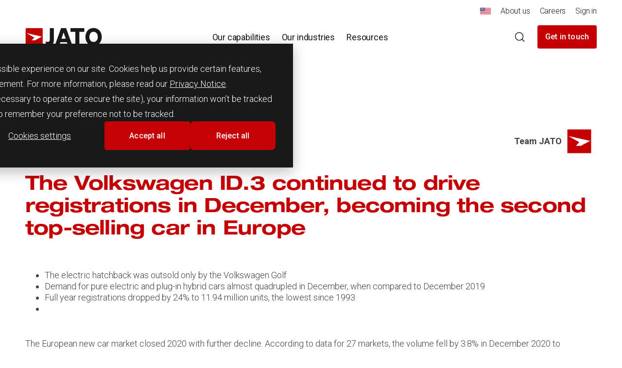

--- FILE ---
content_type: text/html; charset=UTF-8
request_url: https://www.jato.com/resources/news-and-insights/the-volkswagen-id-3-continued-to-drive-registrations-in-december-becoming-the-second-top-selling-car-in-europe
body_size: 12883
content:
<!doctype html><html lang="en"><head>
    <meta charset="utf-8">
    <title>The Volkswagen ID.3 continued to drive registrations in December, becoming the second top-selling car in Europe - JATO</title>
    <link rel="shortcut icon" href="https://www.jato.com/hubfs/jato-favicon-1.png">
    <meta name="description" content="The Volkswagen ID.3 registered almost 28,000 units and became the second most registered car in Europe, during December.">
    
    
    
    <meta name="viewport" content="width=device-width, initial-scale=1">

    
    <meta property="og:description" content="The Volkswagen ID.3 registered almost 28,000 units and became the second most registered car in Europe, during December.">
    <meta property="og:title" content="The Volkswagen ID.3 continued to drive registrations in December, becoming the second top-selling car in Europe">
    <meta name="twitter:description" content="The Volkswagen ID.3 registered almost 28,000 units and became the second most registered car in Europe, during December.">
    <meta name="twitter:title" content="The Volkswagen ID.3 continued to drive registrations in December, becoming the second top-selling car in Europe">

    

    

    <style>
a.cta_button{-moz-box-sizing:content-box !important;-webkit-box-sizing:content-box !important;box-sizing:content-box !important;vertical-align:middle}.hs-breadcrumb-menu{list-style-type:none;margin:0px 0px 0px 0px;padding:0px 0px 0px 0px}.hs-breadcrumb-menu-item{float:left;padding:10px 0px 10px 10px}.hs-breadcrumb-menu-divider:before{content:'›';padding-left:10px}.hs-featured-image-link{border:0}.hs-featured-image{float:right;margin:0 0 20px 20px;max-width:50%}@media (max-width: 568px){.hs-featured-image{float:none;margin:0;width:100%;max-width:100%}}.hs-screen-reader-text{clip:rect(1px, 1px, 1px, 1px);height:1px;overflow:hidden;position:absolute !important;width:1px}
</style>

<link rel="stylesheet" href="https://www.jato.com/hubfs/hub_generated/template_assets/1/145436383084/1768403311510/template_main.min.css">
<link rel="stylesheet" href="https://www.jato.com/hubfs/hub_generated/template_assets/1/145441040780/1768400021110/template_tmp-build.min.css">
<link rel="stylesheet" href="https://www.jato.com/hubfs/hub_generated/module_assets/1/145441040753/1767359797862/module_Header.min.css">

<style>
  @media screen and (min-width: 1024px) {

    body{
      padding-top:118px;
    }
  }

  body{
    padding-top:90px;
  }
</style>


    <script type="application/ld+json">
{
  "mainEntityOfPage" : {
    "@type" : "WebPage",
    "@id" : "https://www.jato.com/resources/news-and-insights/the-volkswagen-id-3-continued-to-drive-registrations-in-december-becoming-the-second-top-selling-car-in-europe"
  },
  "author" : {
    "name" : "Team JATO",
    "url" : "https://www.jato.com/resources/news-and-insights/author/team-jato",
    "@type" : "Person"
  },
  "headline" : "The Volkswagen ID.3 continued to drive registrations in December, becoming the second top-selling car in Europe",
  "datePublished" : "2021-01-27T09:43:05.000Z",
  "dateModified" : "2024-08-27T12:21:02.740Z",
  "publisher" : {
    "name" : "JATO Dynamics Limited",
    "logo" : {
      "url" : "https://20190729.fs1.hubspotusercontent-na1.net/hubfs/20190729/jato-logo.svg",
      "@type" : "ImageObject"
    },
    "@type" : "Organization"
  },
  "@context" : "https://schema.org",
  "@type" : "BlogPosting",
  "image" : [ "https://20190729.fs1.hubspotusercontent-na1.net/hubfs/20190729/News%20and%20insights%20thumbnail-Aug-27-2024-11-40-31-6341-AM.png" ]
}
</script>



    
<!--  Added by GoogleTagManager integration -->
<script>
var _hsp = window._hsp = window._hsp || [];
window.dataLayer = window.dataLayer || [];
function gtag(){dataLayer.push(arguments);}

var useGoogleConsentModeV2 = true;
var waitForUpdateMillis = 1000;



var hsLoadGtm = function loadGtm() {
    if(window._hsGtmLoadOnce) {
      return;
    }

    if (useGoogleConsentModeV2) {

      gtag('set','developer_id.dZTQ1Zm',true);

      gtag('consent', 'default', {
      'ad_storage': 'denied',
      'analytics_storage': 'denied',
      'ad_user_data': 'denied',
      'ad_personalization': 'denied',
      'wait_for_update': waitForUpdateMillis
      });

      _hsp.push(['useGoogleConsentModeV2'])
    }

    (function(w,d,s,l,i){w[l]=w[l]||[];w[l].push({'gtm.start':
    new Date().getTime(),event:'gtm.js'});var f=d.getElementsByTagName(s)[0],
    j=d.createElement(s),dl=l!='dataLayer'?'&l='+l:'';j.async=true;j.src=
    'https://www.googletagmanager.com/gtm.js?id='+i+dl;f.parentNode.insertBefore(j,f);
    })(window,document,'script','dataLayer','GTM-W52DT55');

    window._hsGtmLoadOnce = true;
};

_hsp.push(['addPrivacyConsentListener', function(consent){
  if(consent.allowed || (consent.categories && consent.categories.analytics)){
    hsLoadGtm();
  }
}]);

</script>

<!-- /Added by GoogleTagManager integration -->



<link rel="amphtml" href="https://www.jato.com/resources/news-and-insights/the-volkswagen-id-3-continued-to-drive-registrations-in-december-becoming-the-second-top-selling-car-in-europe?hs_amp=true">

<meta property="og:image" content="https://www.jato.com/hubfs/News%20and%20insights%20thumbnail-Aug-27-2024-11-40-31-6341-AM.png">
<meta property="og:image:width" content="1080">
<meta property="og:image:height" content="1080">

<meta name="twitter:image" content="https://www.jato.com/hubfs/News%20and%20insights%20thumbnail-Aug-27-2024-11-40-31-6341-AM.png">


<meta property="og:url" content="https://www.jato.com/resources/news-and-insights/the-volkswagen-id-3-continued-to-drive-registrations-in-december-becoming-the-second-top-selling-car-in-europe">
<meta name="twitter:card" content="summary_large_image">

<link rel="canonical" href="https://www.jato.com/resources/news-and-insights/the-volkswagen-id-3-continued-to-drive-registrations-in-december-becoming-the-second-top-selling-car-in-europe">

<meta property="og:type" content="article">
<link rel="alternate" type="application/rss+xml" href="https://www.jato.com/resources/news-and-insights/rss.xml">
<meta name="twitter:domain" content="www.jato.com">
<script src="//platform.linkedin.com/in.js" type="text/javascript">
    lang: en_US
</script>

<meta http-equiv="content-language" content="en">






  <meta name="generator" content="HubSpot"></head>
  <body>
<!--  Added by GoogleTagManager integration -->
<noscript><iframe src="https://www.googletagmanager.com/ns.html?id=GTM-W52DT55" height="0" width="0" style="display:none;visibility:hidden"></iframe></noscript>

<!-- /Added by GoogleTagManager integration -->

    
      <header class="header sticky">
        
          <div class="header__utility">
  <div class="container">
    <span id="hs_cos_wrapper_navigation_" class="hs_cos_wrapper hs_cos_wrapper_widget hs_cos_wrapper_type_simple_menu" style="" data-hs-cos-general-type="widget" data-hs-cos-type="simple_menu"><div id="hs_menu_wrapper_navigation_" class="hs-menu-wrapper active-branch flyouts hs-menu-flow-horizontal" role="navigation" data-sitemap-name="" data-menu-id="" aria-label="Navigation Menu">
 <ul role="menu">
  <li class="hs-menu-item hs-menu-depth-1" role="none"><a href="https://www.jato.com/our-regions/north-america" role="menuitem" target="_self"><img width="22" src="https://www.jato.com/hubfs/flag-us-svgrepo-com.svg"></a></li>
  <li class="hs-menu-item hs-menu-depth-1" role="none"><a href="https://www.jato.com/about-us" role="menuitem" target="_self">About us</a></li>
  <li class="hs-menu-item hs-menu-depth-1" role="none"><a href="https://www.jato.com/careers-at-jato" role="menuitem" target="_self">Careers</a></li>
  <li class="hs-menu-item hs-menu-depth-1" role="none"><a href="https://www.jato.com/account" role="menuitem" target="_blank" rel="noopener">Sign in</a></li>
 </ul>
</div></span>
  </div>
</div>
<div class="header__main">
  <div class="container">
    <div class="header__group">
      <div class="header__logo">
        <a href="/">
          <img src="https://www.jato.com/hubfs/JATO%20LOGOs/JATO_RGB_LOGO.png" alt="JATO_RGB_LOGO" class="hs-image-widget">
        </a>
      </div>
      <div class="header__toggle d-lg-none">

        <button type="button" toggle>
          <div class="icon-container-lg c-black">
            <svg icon="menu">
              <use href="#sprite_icon-menu"></use>
            </svg>
            <svg icon="close">
              <use href="#sprite_icon-close"></use>
            </svg>
          </div>
        </button>
      </div>
    </div>
    <nav class="header__nav">
      
      <ul class="nav mega-menu">
        
        
        <li class="nav__item" aria-haspopup="true">
          <a aria-label="" aria-expanded="false">
            <span>Our capabilities</span>
          </a>
          
          <div class="nav__submenu">
            <div class="container">
              <div class="row">
                <div class="col-xl-12">
                  <div class="submenu">
                    <div class="row align-items-center">
                      <div class="col-lg-4">
                        <div class="row">
                          
                          <div class="col-lg-12">
                            <h2 class="heading__title h2 font-red mb-3 d-none d-lg-block">Our capabilities</h2>
                          </div>
                          
                          <div class="col-lg-12 col-xxl-12">
                            <div>
                              <p><span data-contrast="auto" xml:lang="EN-GB" lang="EN-GB"><span>Find out how</span><span> JATO’s global reach, insights, and </span><span>expertise</span><span>&nbsp;can help your business succeed.</span></span></p>
                            </div>
                            
                            <div class="button-group-wrapper mt-0 mt-md-2">
                              <a href="https://www.jato.com/our-capabilities" class="button__link">
                                Find out about our specialist solutions
                                
                                <div class="icon-container-md button__link-icon">
                                  <svg>
                                    <use href="#sprite_icon-arrow-right"></use>
                                  </svg>
                                </div>
                                
                              </a>
                            </div>
                            
                          </div>
                        </div>
                      </div>
                      <div class="col-lg-8">
                        <div class="row nav__divide">
                          
                          
                          
<!--                           <div class="col-6 col-md- col-lg-4 sublist"> -->
                          <div class="col-6   col-lg-4   sublist">
                            <a href="https://www.jato.com/our-capabilities/specifications">
                              <div class="links-section-title">
                                Specifications
                              </div>
                              
                              <p class="d-none d-md-block">
                                The most comprehensive, up-to-date vehicle data, including specifications, options, and pricing.
                              </p>
                              
                            </a>
                          </div>
                          
<!--                           <div class="col-6 col-md- col-lg-4 sublist"> -->
                          <div class="col-6   col-lg-4   sublist">
                            <a href="https://www.jato.com/our-capabilities/analysis">
                              <div class="links-section-title">
                                Analysis
                              </div>
                              
                              <p class="d-none d-md-block">
                                Market intelligence and competitor insights designed for the automotive industry.
                              </p>
                              
                            </a>
                          </div>
                          
<!--                           <div class="col-6 col-md- col-lg-4 sublist"> -->
                          <div class="col-6   col-lg-4   sublist">
                            <a href="https://www.jato.com/our-capabilities/jato-advisory">
                              <div class="links-section-title">
                                JATO Advisory
                              </div>
                              
                              <p class="d-none d-md-block">
                                Bespoke consultancy and reporting from our automotive business intelligence experts.
                              </p>
                              
                            </a>
                          </div>
                          
                          
                        </div>
                      </div>
                    </div>
                  </div>
                </div>
              </div>
            </div>
          </div>
          
        </li>
        
        
        <li class="nav__item" aria-haspopup="true">
          <a aria-label="" aria-expanded="false">
            <span>Our industries</span>
          </a>
          
          <div class="nav__submenu">
            <div class="container">
              <div class="row">
                <div class="col-xl-12">
                  <div class="submenu">
                    <div class="row align-items-center">
                      <div class="col-lg-4">
                        <div class="row">
                          
                          <div class="col-lg-12">
                            <h2 class="heading__title h2 font-red mb-3 d-none d-lg-block">Our industries</h2>
                          </div>
                          
                          <div class="col-lg-12 col-xxl-12">
                            <div>
                              <span data-contrast="auto" xml:lang="EN-GB" lang="EN-GB"><span>Find out how JATO supports businesses within your industry or sector.</span></span>
                            </div>
                            
                            <div class="button-group-wrapper mt-0 mt-md-2">
                              <a href="https://www.jato.com/our-industries" class="button__link">
                                Explore the industries we support
                                
                                <div class="icon-container-md button__link-icon">
                                  <svg>
                                    <use href="#sprite_icon-arrow-right"></use>
                                  </svg>
                                </div>
                                
                              </a>
                            </div>
                            
                          </div>
                        </div>
                      </div>
                      <div class="col-lg-8">
                        <div class="row nav__divide">
                          
                          
                          
<!--                           <div class="col-6 col-md- col-lg-4 sublist"> -->
                          <div class="col-6  col-lg-6   sublist">
                            <a href="https://www.jato.com/our-industries/automakers">
                              <div class="links-section-title">
                                Automakers
                              </div>
                              
                              <p class="d-none d-md-block">
                                Our insights help OEMs and OESs improve product performance, positioning, and pricing.
                              </p>
                              
                            </a>
                          </div>
                          
<!--                           <div class="col-6 col-md- col-lg-4 sublist"> -->
                          <div class="col-6  col-lg-6   sublist">
                            <a href="https://www.jato.com/our-industries/retail">
                              <div class="links-section-title">
                                Retail
                              </div>
                              
                              <p class="d-none d-md-block">
                                Our API solutions and market insights help drive revenue and provide a seamless retail experience.
                              </p>
                              
                            </a>
                          </div>
                          
<!--                           <div class="col-6 col-md- col-lg-4 sublist"> -->
                          <div class="col-6  col-lg-6   sublist">
                            <a href="https://www.jato.com/our-industries/leasing">
                              <div class="links-section-title">
                                Leasing and fleet management
                              </div>
                              
                              <p class="d-none d-md-block">
                                Our business intelligence helps leasing and fleet management businesses reach and retain customers.
                              </p>
                              
                            </a>
                          </div>
                          
<!--                           <div class="col-6 col-md- col-lg-4 sublist"> -->
                          <div class="col-6  col-lg-6   sublist">
                            <a href="https://www.jato.com/our-industries/professional-services">
                              <div class="links-section-title">
                                Professional services
                              </div>
                              
                              <p class="d-none d-md-block">
                                Our specialist data and analysis aids decision-making for investment banks and financial services in portfolio evaluation, risk analysis, and ESG reporting.
                              </p>
                              
                            </a>
                          </div>
                          
                          
                        </div>
                      </div>
                    </div>
                  </div>
                </div>
              </div>
            </div>
          </div>
          
        </li>
        
        
        <li class="nav__item" aria-haspopup="true">
          <a aria-label="" aria-expanded="false">
            <span>Resources</span>
          </a>
          
          <div class="nav__submenu">
            <div class="container">
              <div class="row">
                <div class="col-xl-12">
                  <div class="submenu">
                    <div class="row align-items-center">
                      <div class="col-lg-4">
                        <div class="row">
                          
                          <div class="col-lg-12">
                            <h2 class="heading__title h2 font-red mb-3 d-none d-lg-block">Resources</h2>
                          </div>
                          
                          <div class="col-lg-12 col-xxl-12">
                            <div>
                              Browse our latest news, opinions and resources, or find upcoming events to attend.
                            </div>
                            
                            <div class="button-group-wrapper mt-0 mt-md-2">
                              <a href="https://www.jato.com/resources" class="button__link">
                                Get the latest insights
                                
                                <div class="icon-container-md button__link-icon">
                                  <svg>
                                    <use href="#sprite_icon-arrow-right"></use>
                                  </svg>
                                </div>
                                
                              </a>
                            </div>
                            
                          </div>
                        </div>
                      </div>
                      <div class="col-lg-8">
                        <div class="row nav__divide">
                          
                          
                          
<!--                           <div class="col-6 col-md- col-lg-4 sublist"> -->
                          <div class="col-6   col-lg-4   sublist">
                            <a href="https://www.jato.com/resources/news-and-insights">
                              <div class="links-section-title">
                                News and insights
                              </div>
                              
                              <p class="d-none d-md-block">
                                Discover our expert articles and data-led insights.
                              </p>
                              
                            </a>
                          </div>
                          
<!--                           <div class="col-6 col-md- col-lg-4 sublist"> -->
                          <div class="col-6   col-lg-4   sublist">
                            <a href="https://www.jato.com/resources/reports-and-whitepapers">
                              <div class="links-section-title">
                                Reports and whitepapers
                              </div>
                              
                              <p class="d-none d-md-block">
                                Access informative and innovative mobility industry research.
                              </p>
                              
                            </a>
                          </div>
                          
<!--                           <div class="col-6 col-md- col-lg-4 sublist"> -->
                          <div class="col-6   col-lg-4   sublist">
                            <a href="https://www.jato.com/resources/webinars-and-podcasts">
                              <div class="links-section-title">
                                Webinars and podcasts
                              </div>
                              
                              <p class="d-none d-md-block">
                                Explore our latest and upcoming webinars and podcasts.
                              </p>
                              
                            </a>
                          </div>
                          
<!--                           <div class="col-6 col-md- col-lg-4 sublist"> -->
                          <div class="col-6   col-lg-4   sublist">
                            <a href="https://www.jato.com/resources/media-and-press-releases">
                              <div class="links-section-title">
                                Media and press releases
                              </div>
                              
                              <p class="d-none d-md-block">
                                View our latest media announcements.
                              </p>
                              
                            </a>
                          </div>
                          
<!--                           <div class="col-6 col-md- col-lg-4 sublist"> -->
                          <div class="col-6   col-lg-4   sublist">
                            <a href="https://www.jato.com/resources/newsletter">
                              <div class="links-section-title">
                                Newsletter
                              </div>
                              
                              <p class="d-none d-md-block">
                                Read our monthly strategy and innovation newsletter.
                              </p>
                              
                            </a>
                          </div>
                          
<!--                           <div class="col-6 col-md- col-lg-4 sublist"> -->
                          <div class="col-6   col-lg-4   sublist">
                            <a href="https://www.jato.com/resources/product-announcements">
                              <div class="links-section-title">
                                Product announcements
                              </div>
                              
                              <p class="d-none d-md-block">
                                Learn about our latest product features and updates
                              </p>
                              
                            </a>
                          </div>
                          
                          
                        </div>
                      </div>
                    </div>
                  </div>
                </div>
              </div>
            </div>
          </div>
          
        </li>
        
      </ul>
      
      <div class="mobile-utility-menu">
        <span id="hs_cos_wrapper_navigation_" class="hs_cos_wrapper hs_cos_wrapper_widget hs_cos_wrapper_type_simple_menu" style="" data-hs-cos-general-type="widget" data-hs-cos-type="simple_menu"><div id="hs_menu_wrapper_navigation_" class="hs-menu-wrapper active-branch flyouts hs-menu-flow-horizontal" role="navigation" data-sitemap-name="" data-menu-id="" aria-label="Navigation Menu">
 <ul role="menu">
  <li class="hs-menu-item hs-menu-depth-1" role="none"><a href="https://www.jato.com/our-regions/north-america" role="menuitem" target="_self"><img width="22" src="https://www.jato.com/hubfs/flag-us-svgrepo-com.svg"></a></li>
  <li class="hs-menu-item hs-menu-depth-1" role="none"><a href="https://www.jato.com/about-us" role="menuitem" target="_self">About us</a></li>
  <li class="hs-menu-item hs-menu-depth-1" role="none"><a href="https://www.jato.com/careers-at-jato" role="menuitem" target="_self">Careers</a></li>
  <li class="hs-menu-item hs-menu-depth-1" role="none"><a href="https://www.jato.com/account" role="menuitem" target="_blank" rel="noopener">Sign in</a></li>
 </ul>
</div></span>
      </div>
    </nav>
    <div class="header__tools">

      <a href="#" class="button header__search ">
        <svg xmlns="http://www.w3.org/2000/svg" width="25" height="24" viewbox="0 0 25 24" fill="none"><g stroke="#191919" stroke-linejoin="round" stroke-width="1.5"><path stroke-linecap="round" d="M11.5 19C15.9183 19 19.5 15.4183 19.5 11C19.5 6.58172 15.9183 3 11.5 3C7.08172 3 3.5 6.58172 3.5 11C3.5 15.4183 7.08172 19 11.5 19Z" /><path stroke-linecap="square" d="M21.5004 20.9984L17.1504 16.6484" /></g></svg>
        <svg width="16" height="16" viewbox="0 0 16 16" fill="none" xmlns="http://www.w3.org/2000/svg"><path d="M1 1L15 15M1 15L15 1" stroke="#191919" stroke-width="1.6" stroke-linecap="round"></path></svg>
      </a>

      
      
      <div class="button-group-wrapper">
        <a href="https://www.jato.com/contact-jato?redirect_from=the-volkswagen-id-3-continued-to-drive-registrations-in-december-becoming-the-second-top-selling-car-in-europe" class="button button--primary button--primary__small mt-lg-0">
          Get in touch
        </a>
      </div>
      

    </div>
  </div>
</div>





        
        


  




<div class="searchpane">
    <div class="searchpane__bg">
        <div class="container">
            <div class="row justify-content-center">
                <div class="col-lg-10 col-xl-8">

<div class="hs-search-field">
    <div class="hs-search-field__bar">
      <form class="hs-form mt-0" data-hs-do-not-collect="true" action="/hs-search-results">

        <div class="field mt-0">

            <input type="text" class="hs-search-field__input" name="term" autocomplete="off" aria-label="Search" placeholder="Search">

            <button class="searchpane__submit">
                <svg xmlns="http://www.w3.org/2000/svg" width="25" height="24" viewbox="0 0 25 24" fill="none"><g stroke="#262626" stroke-linejoin="round" stroke-width="1.5"><path stroke-linecap="round" d="M11.5 19C15.9183 19 19.5 15.4183 19.5 11C19.5 6.58172 15.9183 3 11.5 3C7.08172 3 3.5 6.58172 3.5 11C3.5 15.4183 7.08172 19 11.5 19Z" /><path stroke-linecap="square" d="M21.5004 20.9984L17.1504 16.6484" /></g></svg>
            </button>

        </div>

        
          <input type="hidden" name="type" value="SITE_PAGE">
        
        
        
          <input type="hidden" name="type" value="BLOG_POST">
          <input type="hidden" name="type" value="LISTING_PAGE">
        
        

        
      </form>
    </div>
    <ul class="hs-search-field__suggestions"></ul>
</div>

                </div>
            </div>
        </div>
    </div>
</div>
      </header>
    

    <div class="body-wrapper hs-skip-lang-url-rewrite">

      <main id="main-content">
        

<div class="body-container body-container--blog-post">

  

  <div class="container pd-96">
    <div class="row">
      <div class="col-12">
        <article class="article-header">
          
          <a href="https://www.jato.com/resources" class="button__link">
            <div class="icon-container-md button__link-icon article-button">
              <svg>
                <use href="#sprite_icon-arrow-left"></use>
              </svg>
            </div>
            Back to Resources
          </a>

          <div class="article-info mt-3 mt-xl-4">
            <div class="article__date">
              <time datetime="2021-01-27 09:43:05" class="font-red fs-body fw-bold">
                
                
                
                
                27th January 2021
              </time>
            </div>
            <div class="attribution">
              <div class="attribution__content">
                <p class="title">Team JATO</p>
                <p class="subtitle"></p>
              </div>
              
              <div class="avatar">
                <img class="media-image" alt="Team JATO" src="https://www.jato.com/hubfs/JATO-Logo-chat.png">
              </div>
              
            </div>

            <div class="heading heading--left col-12 col-md-8">
              
              <h1 class="heading__title font-red h1"><span id="hs_cos_wrapper_name" class="hs_cos_wrapper hs_cos_wrapper_meta_field hs_cos_wrapper_type_text" style="" data-hs-cos-general-type="meta_field" data-hs-cos-type="text">The Volkswagen ID.3 continued to drive registrations in December, becoming the second top-selling car in Europe</span></h1>
            </div>
          </div>

          <div class="mt-5">
            <div class="rich-text">
              <div class="col-12 article-body">
                <span id="hs_cos_wrapper_post_body" class="hs_cos_wrapper hs_cos_wrapper_meta_field hs_cos_wrapper_type_rich_text" style="" data-hs-cos-general-type="meta_field" data-hs-cos-type="rich_text"><ul>
<li>The electric hatchback was outsold only by the Volkswagen Golf</li>
<li>Demand for pure electric and plug-in hybrid cars almost quadrupled in December, when compared to December 2019</li>
<li>Full year registrations dropped by 24% to 11.94 million units, the lowest since 1993</li>
<li>&nbsp;</li>
</ul>
<p>&nbsp;</p>
<!--more-->
<p>The European new car market closed 2020 with further decline. According to data for 27 markets, the volume fell by 3.8% in December 2020 to 1,212,858 units. While this demonstrates a smaller decrease than seen in previous months, this did not offset the overall trend as cumulative registrations for the full year totalled 11,941,633 units, down by 24%.</p>
<p>&nbsp;</p>
<p><a href="https://www.jato.com/hubfs/Imported_Blog_Media/3-Jan-08-2024-11-22-16-4850-AM.jpg"><img decoding="async" loading="lazy" class="alignnone size-large wp-image-2004647" src="https://www.jato.com/hs-fs/hubfs/Imported_Blog_Media/3-1024x492-Jan-08-2024-11-22-10-6050-AM.jpg?width=1024&amp;height=492&amp;name=3-1024x492-Jan-08-2024-11-22-10-6050-AM.jpg" alt="" width="1024" height="492" srcset="https://www.jato.com/hubfs/Imported_Blog_Media/3-1024x492-Jan-08-2024-11-22-10-6050-AM.jpg 1024w, https://www.jato.com/hubfs/Imported_Blog_Media/3-300x144-3.jpg 300w, https://www.jato.com/hubfs/Imported_Blog_Media/3-768x369-3.jpg 768w, https://www.jato.com/hubfs/Imported_Blog_Media/3-Jan-08-2024-11-22-16-4850-AM.jpg 1636w" sizes="(max-width: 1024px) 100vw, 1024px" style="margin-left: auto; margin-right: auto; display: block;"></a></p>
<p>&nbsp;</p>
<p>The last time the industry registered less than 12 million units was in 1993, when volume totalled 11.82 million. Felipe Munoz, global analyst at JATO Dynamics, commented: “While the industry was already showing signs of decline in the last months of 2019, the COVID-19 pandemic has accelerated these existing trends – moving the market into an unprecedented environment, with consumers in lockdown unable to purchase vehicles.”</p>
<p>&nbsp;</p>
<p>December’s decline in registrations was driven by double-digit decreases for SUVs in Italy, France and the UK. &nbsp;Despite strong increases posted by&nbsp; pure electric&nbsp; and plug-in hybrid cars, the total market continued to demonstrate decline due to this fall in demand alongside poor results across diesel and petrol car registrations.</p>
<p>&nbsp;</p>
<p><a href="https://www.jato.com/hubfs/Imported_Blog_Media/2-1-Jan-08-2024-11-22-14-5027-AM.jpg"><img decoding="async" loading="lazy" class="alignnone size-large wp-image-2004671" src="https://www.jato.com/hs-fs/hubfs/Imported_Blog_Media/2-1-1024x422-Jan-08-2024-11-22-20-4238-AM.jpg?width=1024&amp;height=422&amp;name=2-1-1024x422-Jan-08-2024-11-22-20-4238-AM.jpg" alt="" width="1024" height="422" srcset="https://www.jato.com/hubfs/Imported_Blog_Media/2-1-1024x422-Jan-08-2024-11-22-20-4238-AM.jpg 1024w, https://www.jato.com/hubfs/Imported_Blog_Media/2-1-300x124-2.jpg 300w, https://www.jato.com/hubfs/Imported_Blog_Media/2-1-768x316-2.jpg 768w, https://www.jato.com/hubfs/Imported_Blog_Media/2-1-Jan-08-2024-11-22-14-5027-AM.jpg 2000w" sizes="(max-width: 1024px) 100vw, 1024px" style="margin-left: auto; margin-right: auto; display: block;"></a></p>
<p>&nbsp;</p>
<p>Last month, the market share of SUVs decreased when compared with results from December 2019 – the percentage dropping from 41.7% to 40.2%. Registrations totalled 487,560 units, marking a decrease of 7.2%, following an 11% drop across compact SUVs (the largest subsegment). Munoz continued: “Two key factors have contributed to the recent stagnation in SUV growth. Firstly, after several months of continuous growth it was always likely that new SUV registrations would start to level out. Secondly, the new electrification push from governments across Europe has drawn market interest away from SUVs – particularly as there are still very few pure electric SUVs available to buy”.</p>
<p>&nbsp;</p>
<p>Demand for gasoline and diesel cars (including hybrids and mild-hybrids)&nbsp; fell by 23% each, in contrast with a 271% increase in pure electric cars and plug-in hybrids (EVs). These results close the gap between EVs and diesel cars, with EVs registering a 24.1% market share, compared to the 24.7% share seen for&nbsp; diesel cars. This is particularly significant when compared to December 2019 – when EVs made up only 6.3% of total registrations.</p>
<p>&nbsp;</p>
<p><a href="https://www.jato.com/hubfs/Imported_Blog_Media/5-Jan-08-2024-11-22-19-2289-AM.jpg"><img decoding="async" loading="lazy" class="alignnone size-large wp-image-2004743" src="https://www.jato.com/hs-fs/hubfs/Imported_Blog_Media/5-1024x651-Jan-08-2024-11-22-17-0281-AM.jpg?width=1024&amp;height=651&amp;name=5-1024x651-Jan-08-2024-11-22-17-0281-AM.jpg" alt="" width="1024" height="651" srcset="https://www.jato.com/hubfs/Imported_Blog_Media/5-1024x651-Jan-08-2024-11-22-17-0281-AM.jpg 1024w, https://www.jato.com/hubfs/Imported_Blog_Media/5-300x191-1.jpg 300w, https://www.jato.com/hubfs/Imported_Blog_Media/5-768x488-2.jpg 768w, https://www.jato.com/hubfs/Imported_Blog_Media/5-Jan-08-2024-11-22-19-2289-AM.jpg 1224w" sizes="(max-width: 1024px) 100vw, 1024px" style="margin-left: auto; margin-right: auto; display: block;"></a></p>
<p>&nbsp;</p>
<p>The strong demand for&nbsp; EVs resulted in two electric models securing places in the top 3 European best-selling cars. &nbsp;Behind the popular Volkswagen Golf, the Volkswagen ID.3 registered almost 28,000 units and became the second most registered car in Europe, during December. This significant achievement was possible due to positive results posted in the Netherlands, Sweden and Austria – where it led the overall rankings. The ID.3 was Germany’s third best-selling car, the 4<sup>th</sup>&nbsp;best-selling in the UK, and the 2<sup>nd</sup>&nbsp;best-seller in Denmark, Norway and Luxembourg. <a href="https://www.jato.com/ev-registrations-in-europe-more-than-doubled-in-2020/">Click here to see the ranking for the full year.</a></p>
<p>&nbsp;</p>
<p>This electric hatchback was followed by the electric Tesla Model 3 in the overall rankings for December. Munoz stated: “Europe is getting ready for an EV revolution and last month’s results are a clear indicator that when these cars have the right price attached to them, they can lure consumer demand away from popular gasoline and diesel models.”</p>
<p>&nbsp;</p>
<p><a href="https://www.jato.com/hubfs/Imported_Blog_Media/3-1-Jan-08-2024-11-22-18-0569-AM.jpg"><img decoding="async" loading="lazy" class="alignnone size-large wp-image-2004719" src="https://www.jato.com/hs-fs/hubfs/Imported_Blog_Media/3-1-1024x445-Jan-08-2024-11-22-15-5797-AM.jpg?width=1024&amp;height=445&amp;name=3-1-1024x445-Jan-08-2024-11-22-15-5797-AM.jpg" alt="" width="1024" height="445" srcset="https://www.jato.com/hubfs/Imported_Blog_Media/3-1-1024x445-Jan-08-2024-11-22-15-5797-AM.jpg 1024w, https://www.jato.com/hubfs/Imported_Blog_Media/3-1-300x130-2.jpg 300w, https://www.jato.com/hubfs/Imported_Blog_Media/3-1-768x333-2.jpg 768w, https://www.jato.com/hubfs/Imported_Blog_Media/3-1-Jan-08-2024-11-22-18-0569-AM.jpg 1513w" sizes="(max-width: 1024px) 100vw, 1024px" style="margin-left: auto; margin-right: auto; display: block;"></a></p>
<p>&nbsp;</p>
<p>Other models which have benefitted from recent EV growth include the Fiat 500 (boosted by the pure electric version) the Peugeot 2008, the Hyundai Kona, the Opel/Vauxhall Corsa and the Renault Zoe. Further down the rankings, other models that performed well include: Seat Leon (+66%), Volvo XC40 (+67%), Skoda Kamiq (+58%), Volkswagen Up (+58%), Kia Niro (+99%), Nissan Juke (+90%), Nissan Leaf (+94%).</p>
<p>&nbsp;</p>
<p><a href="https://www.jato.com/hubfs/Imported_Blog_Media/4-Jan-08-2024-11-22-18-3869-AM.jpg"><img decoding="async" loading="lazy" class="alignnone size-large wp-image-2004695" src="https://www.jato.com/hs-fs/hubfs/Imported_Blog_Media/4-1024x445-Jan-08-2024-11-22-18-6823-AM.jpg?width=1024&amp;height=445&amp;name=4-1024x445-Jan-08-2024-11-22-18-6823-AM.jpg" alt="" width="1024" height="445" srcset="https://www.jato.com/hubfs/Imported_Blog_Media/4-1024x445-Jan-08-2024-11-22-18-6823-AM.jpg 1024w, https://www.jato.com/hubfs/Imported_Blog_Media/4-300x130-3.jpg 300w, https://www.jato.com/hubfs/Imported_Blog_Media/4-768x333-3.jpg 768w, https://www.jato.com/hubfs/Imported_Blog_Media/4-Jan-08-2024-11-22-18-3869-AM.jpg 1513w" sizes="(max-width: 1024px) 100vw, 1024px" style="margin-left: auto; margin-right: auto; display: block;"></a></p>
<p>&nbsp;</p>
<p>Among the latest launches the Ford Puma registered 12,874 units, Volkswagen registered 4,714 units of the ID.4, Mercedes registered 4,013 units of the GLB; Mazda registered 3,327 units of the MX-30, &nbsp;Polestar registered 3,117 units for its model 2; Citroen registered 2,314 units of the C4, Audi registered 1,962 units of the E-Tron Sportback, and Porsche registered 1,912 units of the Taycan.</p></span>
              </div>
            </div>

          </div>

        </article>

      </div>
    </div>
  </div>


</div>

      </main>

      
        <div id="hs_cos_wrapper_footer" class="hs_cos_wrapper hs_cos_wrapper_widget hs_cos_wrapper_type_module" style="" data-hs-cos-general-type="widget" data-hs-cos-type="module"><div class="footer-container bg-dark">
  <div class="container">
    <div class="row">
      <footer class="footer">
        <div class="top-wrapper">
          <div class="footer__logo">
            <a href="#">
              <!-- Colour logo <img src="data:image/svg+xml,%3Csvg width='136' height='31' viewBox='0 0 136 31' fill='none' xmlns='http://www.w3.org/2000/svg'%3E%3Cpath d='M72.4705 24.23H60.8905L58.8905 30.23H51.3005L62.1805 0.23H71.0005L82.0705 30.23H74.4305L72.4705 24.23ZM70.4705 18.4L66.5905 7.56L62.8405 18.4H70.4705ZM102.911 6.49H94.3205V30.23H87.1405V6.49H78.6005V0.23H102.911V6.49ZM105.001 15.23C105.001 6.56 110.531 0 119.191 0C127.851 0 133.521 6.56 133.521 15.23C133.521 23.9 127.721 30.46 119.191 30.46C110.491 30.46 105.001 23.9 105.001 15.23ZM126.631 15.23C126.631 10.23 123.701 6.47 119.211 6.47C114.551 6.47 111.911 10.2 111.911 15.23C111.911 20.26 114.551 23.99 119.211 23.99C123.871 23.99 126.611 20.26 126.611 15.23H126.631ZM35.6305 29.54C37.1367 30.172 38.7574 30.4852 40.3905 30.46C46.2505 30.46 49.6205 26.86 49.6205 20.55V0.23H42.4105V19.81C42.4105 22.42 41.4105 23.71 38.9005 23.71C37.7427 23.7906 36.5855 23.5446 35.5605 23L35.6305 29.54Z' fill='white'/%3E%3Crect x='1' y='1' width='28' height='28' fill='%23D9D9D9'/%3E%3Cpath fill-rule='evenodd' clip-rule='evenodd' d='M1.65 0.230469H28.35C29.2613 0.230469 30 0.969199 30 1.88047V28.5805C30 29.4917 29.2613 30.2305 28.35 30.2305H1.65C0.73873 30.2305 0 29.4917 0 28.5805V1.88047C0 0.969199 0.73873 0.230469 1.65 0.230469ZM10.8801 21.0007H16.7801L28.5701 14.7107L1.58008 8.68066L15.1401 16.4107L10.8801 21.0007Z' fill='%23C40005'/%3E%3C/svg%3E%0A"
                                alt="JATO" class="logo" />-->
              <!--               <img src="data:image/svg+xml,%3Csvg width='136' height='31' viewBox='0 0 136 31' fill='none' xmlns='http://www.w3.org/2000/svg'%3E%3Cpath d='M72.4705 24.23H60.8905L58.8905 30.23H51.3005L62.1805 0.23H71.0005L82.0705 30.23H74.4305L72.4705 24.23ZM70.4705 18.4L66.5905 7.56L62.8405 18.4H70.4705ZM102.911 6.49H94.3205V30.23H87.1405V6.49H78.6005V0.23H102.911V6.49ZM105.001 15.23C105.001 6.56 110.531 0 119.191 0C127.851 0 133.521 6.56 133.521 15.23C133.521 23.9 127.721 30.46 119.191 30.46C110.491 30.46 105.001 23.9 105.001 15.23ZM126.631 15.23C126.631 10.23 123.701 6.47 119.211 6.47C114.551 6.47 111.911 10.2 111.911 15.23C111.911 20.26 114.551 23.99 119.211 23.99C123.871 23.99 126.611 20.26 126.611 15.23H126.631ZM35.6305 29.54C37.1367 30.172 38.7574 30.4852 40.3905 30.46C46.2505 30.46 49.6205 26.86 49.6205 20.55V0.23H42.4105V19.81C42.4105 22.42 41.4105 23.71 38.9005 23.71C37.7427 23.7906 36.5855 23.5446 35.5605 23L35.6305 29.54Z' fill='white'/%3E%3Crect x='1' y='1' width='28' height='28' fill='%23222733'/%3E%3Cpath fill-rule='evenodd' clip-rule='evenodd' d='M1.65 0.230469H28.35C29.2613 0.230469 30 0.969199 30 1.88047V28.5805C30 29.4917 29.2613 30.2305 28.35 30.2305H1.65C0.73873 30.2305 0 29.4917 0 28.5805V1.88047C0 0.969199 0.73873 0.230469 1.65 0.230469ZM10.8801 21.0007H16.7801L28.5701 14.7107L1.58008 8.68066L15.1401 16.4107L10.8801 21.0007Z' fill='white'/%3E%3C/svg%3E%0A"
                   alt="JATO" /> -->
              
              
              
              
              
              
              <img src="https://www.jato.com/hs-fs/hubfs/JATO%20LOGOs/JATO_RGB_WHT_LOGO.png?width=158&amp;height=37&amp;name=JATO_RGB_WHT_LOGO.png" alt="JATO_RGB_WHT_LOGO" loading="lazy" width="158" height="37" style="max-width: 100%; height: auto;" class="logo" srcset="https://www.jato.com/hs-fs/hubfs/JATO%20LOGOs/JATO_RGB_WHT_LOGO.png?width=79&amp;height=19&amp;name=JATO_RGB_WHT_LOGO.png 79w, https://www.jato.com/hs-fs/hubfs/JATO%20LOGOs/JATO_RGB_WHT_LOGO.png?width=158&amp;height=37&amp;name=JATO_RGB_WHT_LOGO.png 158w, https://www.jato.com/hs-fs/hubfs/JATO%20LOGOs/JATO_RGB_WHT_LOGO.png?width=237&amp;height=56&amp;name=JATO_RGB_WHT_LOGO.png 237w, https://www.jato.com/hs-fs/hubfs/JATO%20LOGOs/JATO_RGB_WHT_LOGO.png?width=316&amp;height=74&amp;name=JATO_RGB_WHT_LOGO.png 316w, https://www.jato.com/hs-fs/hubfs/JATO%20LOGOs/JATO_RGB_WHT_LOGO.png?width=395&amp;height=93&amp;name=JATO_RGB_WHT_LOGO.png 395w, https://www.jato.com/hs-fs/hubfs/JATO%20LOGOs/JATO_RGB_WHT_LOGO.png?width=474&amp;height=111&amp;name=JATO_RGB_WHT_LOGO.png 474w" sizes="(max-width: 158px) 100vw, 158px">
              
            </a>
          </div>
          <div class="top-wrapper__subscription mt-5">
            <p class="subscription__text">Get the latest insights direct to your inbox with the JATO monthly newsletter.</p>
            <div class="button-group-wrapper">

              
              
              
              <a class="button button--primary button--medium mr-0" role="button" href="https://www.jato.com/newsletter-subscription">
                Subscribe now 
              </a>

              
            </div>
          </div>
        </div>
        <div class="divider-horizontal py-4 visible-line">
          <div class="line"></div>
        </div>
        <div class="footer__navigation">
          <div class="row">
            
            
            <div class="col-6 col-md-3">
              <ul class="footer__main-menu">
                <li class="menu-item">
                  <a class="footer__title inverted">Our company</a>
                  <ul class="sub-menu">
                    
                    
                    <li class="footer__list-item">
                      <a href="https://www.jato.com/about-us" class="inverted">About us</a>
                    </li>
                    
                    <li class="footer__list-item">
                      <a href="https://www.jato.com/careers-at-jato" class="inverted">Careers</a>
                    </li>
                    
                    <li class="footer__list-item">
                      <a href="https://www.jato.com/jato-legal" class="inverted">JATO legal</a>
                    </li>
                    
                    <li class="footer__list-item">
                      <a href="https://www.jato.com/about-us" class="inverted">Get in touch</a>
                    </li>
                    
                    
                  </ul>
                </li>
              </ul>
            </div>
            
            <div class="col-6 col-md-3">
              <ul class="footer__main-menu">
                <li class="menu-item">
                  <a class="footer__title inverted">Our capabilities</a>
                  <ul class="sub-menu">
                    
                    
                    <li class="footer__list-item">
                      <a href="https://www.jato.com/our-capabilities/specifications" class="inverted">Specifications</a>
                    </li>
                    
                    <li class="footer__list-item">
                      <a href="https://www.jato.com/our-capabilities/analysis" class="inverted">Analysis</a>
                    </li>
                    
                    <li class="footer__list-item">
                      <a href="https://www.jato.com/our-capabilities/jato-advisory" class="inverted">JATO Advisory</a>
                    </li>
                    
                    
                  </ul>
                </li>
              </ul>
            </div>
            
            <div class="col-6 col-md-3">
              <ul class="footer__main-menu">
                <li class="menu-item">
                  <a class="footer__title inverted">Our industries</a>
                  <ul class="sub-menu">
                    
                    
                    <li class="footer__list-item">
                      <a href="https://www.jato.com/our-industries/automakers" class="inverted">Automakers</a>
                    </li>
                    
                    <li class="footer__list-item">
                      <a href="https://www.jato.com/our-industries/retail" class="inverted">Retail</a>
                    </li>
                    
                    <li class="footer__list-item">
                      <a href="https://www.jato.com/our-industries/leasing" class="inverted">Leasing and fleet management</a>
                    </li>
                    
                    <li class="footer__list-item">
                      <a href="https://www.jato.com/our-industries/professional-services" class="inverted">Professional services</a>
                    </li>
                    
                    
                  </ul>
                </li>
              </ul>
            </div>
            
            <div class="col-6 col-md-3">
              <ul class="footer__main-menu">
                <li class="menu-item">
                  <a class="footer__title inverted">Our solutions</a>
                  <ul class="sub-menu">
                    
                    
                    <li class="footer__list-item">
                      <a href="https://www.jato.com/our-solutions/vinview" class="inverted">VINView</a>
                    </li>
                    
                    <li class="footer__list-item">
                      <a href="https://www.jato.com/our-solutions/monthly-payments" class="inverted">Monthly Payments</a>
                    </li>
                    
                    <li class="footer__list-item">
                      <a href="https://www.jato.com/our-solutions/price-tracker" class="inverted">Price Tracker</a>
                    </li>
                    
                    <li class="footer__list-item">
                      <a href="https://www.jato.com/our-solutions/sales-link" class="inverted">Sales Link</a>
                    </li>
                    
                    <li class="footer__list-item">
                      <a href="https://www.jato.com/our-solutions/transaction-analysis" class="inverted">Transaction Analysis</a>
                    </li>
                    
                    <li class="footer__list-item">
                      <a href="https://www.jato.com/our-solutions/volumes" class="inverted">Volumes with Nowcasting</a>
                    </li>
                    
                    <li class="footer__list-item">
                      <a href="https://www.jato.com/our-solutions/wltp-link" class="inverted">WLTP Link</a>
                    </li>
                    
                    <li class="footer__list-item">
                      <a href="https://www.jato.com/incentives" class="inverted">Incentives</a>
                    </li>
                    
                    
                  </ul>
                </li>
              </ul>
            </div>
            
          </div>
          <div class="footer-media-container">
            <div class="footer-media">
              
              <a class="footer__icon-link" href="https://www.facebook.com/JATODynamics" target="_blank">
                <div class="icon-container-md c-white social">
                  
                  <svg>
                    <use href="#sprite_icon-facebook"></use>
                  </svg>
                  
                </div>
              </a>
              
              <a class="footer__icon-link" href="https://www.linkedin.com/company/jato-dynamics" target="_blank">
                <div class="icon-container-md c-white social">
                  
                  <svg>
                    <use href="#sprite_icon-linkedin"></use>
                  </svg>
                  
                </div>
              </a>
              
              <a class="footer__icon-link" href="https://twitter.com/jato_dynamics" target="_blank">
                <div class="icon-container-md c-white social">
                  
<!--                   <svg class="c-white twitter-icon" stroke="currentColor" aria-hidden="true" xmlns="http://www.w3.org/2000/svg" width="24" height="24" fill="currentColor" viewBox="0 0 24 24">
                    <path d="M13.795 10.533 20.68 2h-3.073l-5.255 6.517L7.69 2H1l7.806 10.91L1.47 22h3.074l5.705-7.07L15.31 22H22l-8.205-11.467Zm-2.38 2.95L9.97 11.464 4.36 3.627h2.31l4.528 6.317 1.443 2.02 6.018 8.409h-2.31l-4.934-6.89Z"/>
                  </svg> -->
                  
                  <svg class="c-white  twitter-icon" xmlns="http://www.w3.org/2000/svg" width="20" height="20" xmlns:xlink="http://www.w3.org/1999/xlink" version="1.1" id="Layer_1" viewbox="0 0 24 24" style="enable-background:new 0 0 24 24;" xml:space="preserve"><path d="M14.095479,10.316482L22.286354,1h-1.940718l-7.115352,8.087682L7.551414,1H1l8.589488,12.231093L1,23h1.940717  l7.509372-8.542861L16.448587,23H23L14.095479,10.316482z M11.436522,13.338465l-0.871624-1.218704l-6.924311-9.68815h2.981339  l5.58978,7.82155l0.867949,1.218704l7.26506,10.166271h-2.981339L11.436522,13.338465z" /></svg>

                  
                </div>
              </a>
              
            </div>
            <a class="back-to-top inverted" href="#">
              Back to top
              <div class="icon-container-md c-white">
                <svg>
                  <use href="#sprite_icon-arrow-chevron-up"></use>
                </svg>
              </div>
            </a>
          </div>
        </div>

        <div class="footer-bottom-wrapper">
          <div class="divider-horizontal py-4 visible-line">
            <div class="line"></div>
          </div>
          <div class="footer__copyright inverted">
            © JATO, 2026. All rights reserved. Company registration number: 02262299.
          </div>
          <ul class="footer__meta-menu">
            <li class="menu-item">
              <ul class="footer__meta-menu--sub-menu">
                
                <li class="footer__inline-list-item">
                  
                  
                  <a href="https://www.jato.com/privacy-notice" class="inverted">Privacy Notice</a>
                </li>
                
                <li class="footer__inline-list-item">
                  
                  
                  <a href="https://www.jato.com/cookie-policy" class="inverted">Cookie Policy</a>
                </li>
                
                <li class="footer__inline-list-item">
                  
                  
                  <a href="https://www.jato.com/payment-policy" class="inverted">Payment Policy</a>
                </li>
                
                <li class="footer__inline-list-item">
                  
                  
                  <a href="https://www.jato.com/anti-bribery" class="inverted">Anti-Bribery</a>
                </li>
                
                <li class="footer__inline-list-item">
                  
                  
                  <a href="https://www.jato.com/jato-slaveryact" class="inverted">Anti-Slavery</a>
                </li>
                
                <li class="footer__inline-list-item">
                  
                  
                  <a href="https://www.jato.com/section-172" class="inverted">Section 172(1) Statement</a>
                </li>
                
                <li class="footer__inline-list-item">
                  
                  
                  <a href="https://www.jato.com/term-and-conditions" class="inverted">Terms and conditions</a>
                </li>
                
              </ul>
            </li>
          </ul>
        </div>
      </footer>
    </div>
  </div>
</div></div>
      
      

    </div>
    
    <script>
      window.hubspotTime = {
        hour: 15,
        minute: 28,
        second: 35,
        timezone: "Europe/London"
      };
    </script>
    
    
    
    
    
      
    
      

    <script src="/hs/hsstatic/jquery-libs/static-1.1/jquery/jquery-1.7.1.js"></script>
<script>hsjQuery = window['jQuery'];</script>
<!-- HubSpot performance collection script -->
<script defer src="/hs/hsstatic/content-cwv-embed/static-1.1293/embed.js"></script>
<script src="https://www.jato.com/hubfs/hub_generated/template_assets/1/145441040781/1768403322719/template_build.min.js"></script>
<script src="https://www.jato.com/hubfs/hub_generated/template_assets/1/145439489600/1768403314051/template_sprite.min.js"></script>
<script src="https://www.jato.com/hubfs/hub_generated/template_assets/1/145441040785/1768403313982/template_youtube-poster.min.js"></script>
<script src="https://www.jato.com/hubfs/hub_generated/template_assets/1/145435906613/1768403322754/template_module-animation.min.js"></script>
<script>
var hsVars = hsVars || {}; hsVars['language'] = 'en';
</script>

<script src="/hs/hsstatic/cos-i18n/static-1.53/bundles/project.js"></script>
<script src="https://www.jato.com/hubfs/hub_generated/module_assets/1/145436383079/1743431078021/module_Search_Form.min.js"></script>
<script src="https://www.jato.com/hubfs/hub_generated/module_assets/1/145441040753/1767359797862/module_Header.min.js"></script>

<script>
  var header = $('.header');
  var headerHeight = $(".header__main").outerHeight();
  var headerUtility = $(".header__utility").outerHeight();
  var totalHeaderHeight = headerHeight+headerUtility;


  function resetSubmenu() { 
    if ($(window).width() >= 1024) {
      $(".nav__submenu").css({          
        visibility: 'hidden',
        opacity: '0',
      });     
    }else{
      $(".nav__submenu").css({          
        visibility: 'visible',
        opacity: '1',
      });  
    }
  }



  function headerResize(height=0){    
    header.stop().animate({'height':(height)+'px'}); 
  }

  function fixedHeader(fixed=true){
    if(fixed){
      $('img.hs-image-widget').attr('src', 'https://20190729.fs1.hubspotusercontent-na1.net/hubfs/20190729/JATO%20LOGOs/JATO_RGB_LOGO.png');
      $('.header__search path').css('stroke', '#191919');
      $('.icon-container-lg>svg').css('color', '#191919');
      if ($(window).width() >= 1024) {
        $('.header').addClass('add-shadow');
      }

    }else{
      if ($(this).scrollTop() <=100) {
        $('img.hs-image-widget').attr('src', 'https://20190729.fs1.hubspotusercontent-na1.net/hubfs/20190729/JATO%20LOGOs/JATO_RGB_LOGO.png');
                                      $('.header__search path').css('stroke', '#191919');
        $('.icon-container-lg>svg').css('color', '#191919');  
        if ($(window).width() >= 1024) {
          $('.header').removeClass('add-shadow');
        }
      }

    }
  }




  //   search paner starts 

  function search_pane(){
    header.toggleClass('search--open');      
    if ($('.header').hasClass('search--open')) {
      resetSubmenu()
      $(".header .nav__item").removeClass("item-hoverd");  
      header.removeClass('show');        
      var searchPane = $('.header').find(".searchpane")
      searchPane.css('visibility', 'visible');
      var searchPaneHeight = searchPane.outerHeight();
      if ($(window).width() >= 1024) {
        header.stop().animate({ 
          height: (searchPaneHeight) + 'px' 
        }, {
          duration: 'normal',
          step: function(now, fx) {                
            if (now >= (searchPaneHeight-80)) { 
              fixedHeader();  
              $('.header').addClass('search_bg');
              $('.overlay-header').removeClass('not-visivle');                            
            }
          },
          complete: function() {
            fixedHeader();                            
            $('.overlay-header').removeClass('not-visivle');                   
          }
        });
        $('.header').addClass('show');
      }else{
        $('.header').addClass('search_bg');
        fixedHeader();                            
        header.find(".nav__submenu").css({
          visibility: 'visible',
          opacity: '1',
        });

        $("body").css({"overflow-y":"hidden"});

      }        
      $("[toggle]").css("visibility", "hidden")
    }else{
      $('.overlay-header').addClass('not-visivle');
      fixedHeader(false)
      if ($(window).width() >= 1024) { 
        header.stop().animate({ 
          height: (totalHeaderHeight) + 'px' 
        }, {
          duration: 'normal',
          step: function(now, fx) {                  
            if (now >= (totalHeaderHeight-100)) { 
              $('.header').removeClass('search_bg');
              $('.header').removeClass('show');
            }
          },
          complete: function() {
            resetSubmenu()   
            $('.header').removeClass('search_bg');
            $('.header').removeClass('show');
          }
        });
      }else{
        $('.header').removeClass('search_bg');
        header.find(".nav__submenu").css({
          visibility: 'visible',
          opacity: '1',
        });
        $("body").css({"overflow-y":"scroll"});

      }
      $("[toggle]").css("visibility", "visible");
      var searchPane = $('.header').find(".searchpane")
      searchPane.css('visibility', 'hidden'); 
    }
  }

  function resetSearch(){

    if($('.header').hasClass('search--open')){
      header.toggleClass('search--open');
      $("[toggle]").css("visibility", "visible");  
      fixedHeader(false);
      $("body").css({"overflow-y":"scroll"});

      if ($(window).width() >= 1024) {        
        header.stop().animate({ 
          height: (totalHeaderHeight) + 'px' 
        }, {
          duration: 'normal',
          step: function(now, fx) {                  
            if (now >= (totalHeaderHeight-100)) { 
              $('.header').removeClass('search_bg');
              $('.header').removeClass('show');
            }
          },
          complete: function() {
            resetSubmenu()   
            $('.header').removeClass('search_bg');
            $('.header').removeClass('show');
          }
        });
        $('.overlay-header').addClass('not-visivle'); 

        if ($(window).scrollTop() <= 100) {
          header.css({'top':0});          
        }
        var searchPane = $('.header').find(".searchpane")
        searchPane.css('visibility', 'hidden'); 
      }

    }else{
      //         console.log("yes search closed");        
    }
  }

  //   search panel ends 

  $(document).ready(function () {


    if ($(window).width() >= 1024) {
      resetSubmenu()
    }else{      
      header.find(".nav__submenu").css({
        visibility: 'visible',
        opacity: '1',
      });
    }
    $('.header .nav__item').on("mouseenter", function () {        
      header.removeClass('search--open'); 
      var searchPane = $('.header').find(".searchpane")
      searchPane.css('visibility', 'hidden');     
      var subMenu = $(this).find(".nav__submenu")
      var subMenuHeight = subMenu.outerHeight();



      if(!header.hasClass('header--open')) { 
        $(".nav__item").not(this).removeClass("item-hoverd");

        if (!$(this).hasClass("item-hoverd")) {
          resetSubmenu()
          $(this).addClass("item-hoverd");
        }
        header.stop().animate({ 
          height: (subMenuHeight + totalHeaderHeight) + 'px' 
        }, {
          duration: 'normal',
          step: function(now, fx) {                
            if (now >= (subMenuHeight-50)) { 
              fixedHeader();   
              $('.overlay-header').removeClass('not-visivle');
              $('.header').addClass('show');
            }
          },
          complete: function() {
            fixedHeader();   
            $('.overlay-header').removeClass('not-visivle');
            $('.header').addClass('show');
            resetSubmenu()
            subMenu.css({
              visibility: 'visible',
              opacity: '1',
            });
          }
        });

      }
    });

    header.mouseleave(function (event) { 
      if (!$('.header').hasClass('search--open') && ($(window).width() >= 1024)) {
        var subMenu = $(this).find(".nav__submenu")
        var subMenuHeight = subMenu.outerHeight();

        header.stop().animate({ 
          height: (totalHeaderHeight) + 'px' 
        }, {
          duration: 'normal',
          step: function(now, fx) {                  
            if (now >= (subMenuHeight-50)) {                     
              $('.header').removeClass('show');
            }
          },
          complete: function() {
            resetSubmenu()   
            $('.header').removeClass('show');
          }
        });                                   
        $('.overlay-header').addClass('not-visivle');
        $('.header').removeClass('search--open');
        resetSubmenu();

        $(".header .nav__item").removeClass("item-hoverd");
        fixedHeader(false);   

      }

    });

    $(window).scroll(function () {        
      if ($(this).scrollTop() > 100) {
        fixedHeader();
        header.addClass('fixed');
        if ($(window).width() >= 1024) {
          header.css('top', '-40px');
        }            
      } else {                    
        header.removeClass('fixed');
        if (!$(".header").hasClass("show")) {
          fixedHeader(false);
        }          
        header.css('top', '0');
      }
    });

    $('.hs-search-field__input').on('change', function(){      
      var searchPane = header.find(".searchpane")      
      var searchPaneHeight = searchPane.outerHeight();
      if ($(window).width() >= 1024) {
        headerResize(searchPaneHeight)        
      }
    });

    $(window).resize(function() {
      if ($(window).width() >= 1024) {
        fixedHeader(false);
        header.removeClass('header--open');
        $("body").css({'overflow-y':'scroll'});  
        const headers = document.querySelectorAll('.header');
        headers.forEach(header => {            
          navItems = header.querySelectorAll(".nav__item a");
          if (navItems) {
            navItems.forEach((navItem) => {
              navItem.parentElement.classList.remove("nav__item--open");
            });
          }
        })
        if (header.hasClass("fixed") || header.hasClass("search--open")) {
          fixedHeader(false, true);                              
          header.css({'top':-40});
        } 
      }else{
        if(header.hasClass("header--open")){
          fixedHeader(false, true);          
        }
        header.css({'height':'unset'});  
        if (header.hasClass("fixed") || header.hasClass("search--open")) {        
          fixedHeader(false, true);              
          header.css({'top':0});
        }
      }

      const isMobile = /iPhone|iPad|iPod|Android/i.test(navigator.userAgent);
      if (!isMobile) {
        /* your code here */
        resetSearch();
      }            
      resetSubmenu(); 


    });
  });

</script>



<!-- Start of HubSpot Analytics Code -->
<script type="text/javascript">
var _hsq = _hsq || [];
_hsq.push(["setContentType", "blog-post"]);
_hsq.push(["setCanonicalUrl", "https:\/\/www.jato.com\/resources\/news-and-insights\/the-volkswagen-id-3-continued-to-drive-registrations-in-december-becoming-the-second-top-selling-car-in-europe"]);
_hsq.push(["setPageId", "152323084854"]);
_hsq.push(["setContentMetadata", {
    "contentPageId": 152323084854,
    "legacyPageId": "152323084854",
    "contentFolderId": null,
    "contentGroupId": 145893807529,
    "abTestId": null,
    "languageVariantId": 152323084854,
    "languageCode": "en",
    
    
}]);
</script>

<script type="text/javascript" id="hs-script-loader" async defer src="/hs/scriptloader/20190729.js"></script>
<!-- End of HubSpot Analytics Code -->


<script type="text/javascript">
var hsVars = {
    render_id: "3995eb63-46ca-40cd-ba99-d397012ab31e",
    ticks: 1768404515304,
    page_id: 152323084854,
    
    content_group_id: 145893807529,
    portal_id: 20190729,
    app_hs_base_url: "https://app.hubspot.com",
    cp_hs_base_url: "https://cp.hubspot.com",
    language: "en",
    analytics_page_type: "blog-post",
    scp_content_type: "",
    
    analytics_page_id: "152323084854",
    category_id: 3,
    folder_id: 0,
    is_hubspot_user: false
}
</script>


<script defer src="/hs/hsstatic/HubspotToolsMenu/static-1.432/js/index.js"></script>



<div id="fb-root"></div>
  <script>(function(d, s, id) {
  var js, fjs = d.getElementsByTagName(s)[0];
  if (d.getElementById(id)) return;
  js = d.createElement(s); js.id = id;
  js.src = "//connect.facebook.net/en_GB/sdk.js#xfbml=1&version=v3.0";
  fjs.parentNode.insertBefore(js, fjs);
 }(document, 'script', 'facebook-jssdk'));</script> <script>!function(d,s,id){var js,fjs=d.getElementsByTagName(s)[0];if(!d.getElementById(id)){js=d.createElement(s);js.id=id;js.src="https://platform.twitter.com/widgets.js";fjs.parentNode.insertBefore(js,fjs);}}(document,"script","twitter-wjs");</script>
 


  
</body></html>

--- FILE ---
content_type: text/css
request_url: https://www.jato.com/hubfs/hub_generated/template_assets/1/145441040780/1768400021110/template_tmp-build.min.css
body_size: 36744
content:
@charset "UTF-8";@import url("https://fonts.googleapis.com/css2?family=Roboto:wght@300;400;500;700&display=swap");.font-red{color:#c40005!important}.font-dark{color:#191919}.font-green{color:#135352}.card-bg{background-color:hsla(0,0%,91%,.9);overflow:hidden;position:relative;transition:color .3s ease}.card-bg:before{background-color:#191919;bottom:0;content:"";display:block;left:8px;position:absolute;top:0;transform:translateX(-100%);transition:transform .3s ease-in-out;width:calc(100% + 8px);z-index:1}.card-bg:hover{color:#fff}.card-bg:hover .icon-container div svg{stroke:#fff}.card-bg:hover:before{transform:translateX(-8px)}.card-bg:hover .icon-container div svg{transform:translateX(5px)}.card-bg>*{position:relative;z-index:2}.card-bg .icon-container div svg{transition:stroke .3s ease-in-out,transform .3s ease-in-out}.card-bg--blue{background-color:rgba(246,250,251,.9)}.card-bg--blue:before{background-color:#4392b5}.card-bg--blue:hover{color:#fff}.card-bg--blue:hover .icon-container div svg{stroke:#fff}.card-bg--purple{background-color:rgba(241,240,247,.9)}.card-bg--purple:before{background-color:#726cae}.card-bg--purple:hover{color:#fff}.card-bg--purple:hover .icon-container div svg{stroke:#fff}.card-bg--aqua{background-color:rgba(233,247,247,.9)}.card-bg--aqua:before{background-color:#27b4ad}.card-bg--aqua:hover{color:#424242}.card-bg--aqua:hover .icon-container div svg{stroke:#424242}.card-bg--yellow{background-color:rgba(255,246,235,.9)}.card-bg--yellow:before{background-color:#ffa43a}.card-bg--yellow:hover{color:#424242}.card-bg--yellow:hover .icon-container div svg{stroke:#424242}.info-card-bg--blue{background-color:rgba(246,250,251,.9)}.info-card-bg--blue:before{background-color:#4392b5}.info-card-bg--purple{background-color:rgba(241,240,247,.9)}.info-card-bg--purple:before{background-color:#726cae}.info-card-bg--aqua{background-color:rgba(233,247,247,.9)}.info-card-bg--aqua:before{background-color:#27b4ad}.info-card-bg--yellow{background-color:rgba(255,246,235,.9)}.info-card-bg--yellow:before{background-color:#ffa43a}.info-card-bg{background-color:hsla(0,0%,91%,.9);overflow:hidden;position:relative;transition:color .3s ease}.info-card-bg:before{bottom:0;content:"";display:block;left:8px;position:absolute;top:0;transform:translateX(-100%);transition:transform .3s ease-in-out;width:calc(100% + 8px);z-index:1}.bg-dark{background-color:rgba(34,39,51,.9)}.overflow-hidden{overflow:hidden!important}.overflow-visible{overflow:visible!important}:root{--sm:375px;--md:768px;--lg:1024px;--xl:1232px;--xxl:1376px;--zato-red:#c40005;--bs-blue:#4392b5;--bs-indigo:#6610f2;--bs-purple:#726cae;--bs-pink:#d63384;--bs-red:#dc3545;--bs-orange:#fd7e14;--bs-yellow:#ffa43a;--bs-green:#135352;--bs-teal:#20c997;--bs-cyan:#0dcaf0;--bs-black:#222417;--bs-white:#fff;--bs-gray:#6c757d;--bs-gray-dark:#343a40;--bs-gray-100:#f8f9fa;--bs-gray-200:#e9ecef;--bs-gray-300:#dee2e6;--bs-gray-400:#ced4da;--bs-gray-500:#adb5bd;--bs-gray-600:#6c757d;--bs-gray-700:#495057;--bs-gray-800:#343a40;--bs-gray-900:#212529;--bs-primary:#08307d;--bs-secondary:#ff4671;--bs-success:#28a42f;--bs-info:#2b70e5;--bs-warning:#dd6829;--bs-danger:#dc3545;--bs-light:#f8f9fa;--bs-dark:#212529;--bs-primary-rgb:8,48,125;--bs-secondary-rgb:255,70,113;--bs-success-rgb:40,164,47;--bs-info-rgb:43,112,229;--bs-warning-rgb:221,104,41;--bs-danger-rgb:220,53,69;--bs-light-rgb:248,249,250;--bs-dark-rgb:33,37,41;--bs-white-rgb:255,255,255;--bs-black-rgb:34,36,23;--bs-body-color-rgb:33,37,41;--bs-body-bg-rgb:255,255,255;--bs-font-sans-serif:system-ui,-apple-system,"Segoe UI",Roboto,"Helvetica Neue","Noto Sans","Liberation Sans",Arial,sans-serif,"Apple Color Emoji","Segoe UI Emoji","Segoe UI Symbol","Noto Color Emoji";--bs-font-monospace:SFMono-Regular,Menlo,Monaco,Consolas,"Liberation Mono","Courier New",monospace;--bs-gradient:linear-gradient(180deg,hsla(0,0%,100%,.15),hsla(0,0%,100%,0));--bs-body-font-family:var(--bs-font-sans-serif);--bs-body-font-size:1rem;--bs-body-font-weight:400;--bs-body-line-height:1.5;--bs-body-color:#212529;--bs-body-bg:#fff;--bs-border-width:1px;--bs-border-style:solid;--bs-border-color:#e4e4e4;--bs-border-color-translucent:rgba(34,36,23,.175);--bs-border-radius:0.375rem;--bs-border-radius-sm:0.25rem;--bs-border-radius-lg:0.5rem;--bs-border-radius-xl:1rem;--bs-border-radius-2xl:2rem;--bs-border-radius-pill:50rem;--bs-link-color:#08307d;--bs-link-hover-color:#062664;--bs-code-color:#d63384;--bs-highlight-bg:#ffedd8}.container,.container-fluid,.container-lg,.container-md,.container-xl,.container-xxl{--bs-gutter-x:1.5rem;--bs-gutter-y:0;margin-left:auto;margin-right:auto;padding-left:calc(var(--bs-gutter-x)*.5);padding-right:calc(var(--bs-gutter-x)*.5);width:100%}@media (min-width:768px){.container,.container-md,.container-sm{max-width:736px}}@media (min-width:1024px){.container,.container-lg,.container-md,.container-sm{max-width:992px}}@media (min-width:1232px){.container,.container-lg,.container-md,.container-sm,.container-xl{max-width:1200px}}@media (min-width:1376px){.container,.container-lg,.container-md,.container-sm,.container-xl,.container-xxl{max-width:1344px}}.row{--bs-gutter-x:1.5rem;--bs-gutter-y:0;display:flex;flex-wrap:wrap;margin-left:calc(var(--bs-gutter-x)*-.5);margin-right:calc(var(--bs-gutter-x)*-.5);margin-top:calc(var(--bs-gutter-y)*-1)}.row>*{box-sizing:border-box;flex-shrink:0;margin-top:var(--bs-gutter-y);max-width:100%;padding-left:calc(var(--bs-gutter-x)*.5);padding-right:calc(var(--bs-gutter-x)*.5);width:100%}.col{flex:1 0 0%}.row-cols-auto>*{flex:0 0 auto;width:auto}.row-cols-1>*{flex:0 0 auto;width:100%}.row-cols-2>*{flex:0 0 auto;width:50%}.row-cols-3>*{flex:0 0 auto;width:33.3333333333%}.row-cols-4>*{flex:0 0 auto;width:25%}.row-cols-5>*{flex:0 0 auto;width:20%}.row-cols-6>*{flex:0 0 auto;width:16.6666666667%}.col-auto{flex:0 0 auto;width:auto}.col-1{flex:0 0 auto;width:8.33333333%}.col-2{flex:0 0 auto;width:16.66666667%}.col-3{flex:0 0 auto;width:25%}.col-4{flex:0 0 auto;width:33.33333333%}.col-5{flex:0 0 auto;width:41.66666667%}.col-6{flex:0 0 auto;width:50%}.col-7{flex:0 0 auto;width:58.33333333%}.col-8{flex:0 0 auto;width:66.66666667%}.col-9{flex:0 0 auto;width:75%}.col-10{flex:0 0 auto;width:83.33333333%}.col-11{flex:0 0 auto;width:91.66666667%}.col-12{flex:0 0 auto;width:100%}.offset-1{margin-left:8.33333333%}.offset-2{margin-left:16.66666667%}.offset-3{margin-left:25%}.offset-4{margin-left:33.33333333%}.offset-5{margin-left:41.66666667%}.offset-6{margin-left:50%}.offset-7{margin-left:58.33333333%}.offset-8{margin-left:66.66666667%}.offset-9{margin-left:75%}.offset-10{margin-left:83.33333333%}.offset-11{margin-left:91.66666667%}.g-0,.gx-0{--bs-gutter-x:0}.g-0,.gy-0{--bs-gutter-y:0}.g-1,.gx-1{--bs-gutter-x:4px}.g-1,.gy-1{--bs-gutter-y:4px}.g-2,.gx-2{--bs-gutter-x:8px}.g-2,.gy-2{--bs-gutter-y:8px}.g-3,.gx-3{--bs-gutter-x:16px}.g-3,.gy-3{--bs-gutter-y:16px}.g-4,.gx-4{--bs-gutter-x:24px}.g-4,.gy-4{--bs-gutter-y:24px}.g-5,.gx-5{--bs-gutter-x:32px}.g-5,.gy-5{--bs-gutter-y:32px}.g-6,.gx-6{--bs-gutter-x:48px}.g-6,.gy-6{--bs-gutter-y:48px}.g-7,.gx-7{--bs-gutter-x:64px}.g-7,.gy-7{--bs-gutter-y:64px}.g-8,.gx-8{--bs-gutter-x:96px}.g-8,.gy-8{--bs-gutter-y:96px}.g-9,.gx-9{--bs-gutter-x:128px}.g-9,.gy-9{--bs-gutter-y:128px}@media (min-width:375px){.col-sm{flex:1 0 0%}.row-cols-sm-auto>*{flex:0 0 auto;width:auto}.row-cols-sm-1>*{flex:0 0 auto;width:100%}.row-cols-sm-2>*{flex:0 0 auto;width:50%}.row-cols-sm-3>*{flex:0 0 auto;width:33.3333333333%}.row-cols-sm-4>*{flex:0 0 auto;width:25%}.row-cols-sm-5>*{flex:0 0 auto;width:20%}.row-cols-sm-6>*{flex:0 0 auto;width:16.6666666667%}.col-sm-auto{flex:0 0 auto;width:auto}.col-sm-1{flex:0 0 auto;width:8.33333333%}.col-sm-2{flex:0 0 auto;width:16.66666667%}.col-sm-3{flex:0 0 auto;width:25%}.col-sm-4{flex:0 0 auto;width:33.33333333%}.col-sm-5{flex:0 0 auto;width:41.66666667%}.col-sm-6{flex:0 0 auto;width:50%}.col-sm-7{flex:0 0 auto;width:58.33333333%}.col-sm-8{flex:0 0 auto;width:66.66666667%}.col-sm-9{flex:0 0 auto;width:75%}.col-sm-10{flex:0 0 auto;width:83.33333333%}.col-sm-11{flex:0 0 auto;width:91.66666667%}.col-sm-12{flex:0 0 auto;width:100%}.offset-sm-0{margin-left:0}.offset-sm-1{margin-left:8.33333333%}.offset-sm-2{margin-left:16.66666667%}.offset-sm-3{margin-left:25%}.offset-sm-4{margin-left:33.33333333%}.offset-sm-5{margin-left:41.66666667%}.offset-sm-6{margin-left:50%}.offset-sm-7{margin-left:58.33333333%}.offset-sm-8{margin-left:66.66666667%}.offset-sm-9{margin-left:75%}.offset-sm-10{margin-left:83.33333333%}.offset-sm-11{margin-left:91.66666667%}.g-sm-0,.gx-sm-0{--bs-gutter-x:0}.g-sm-0,.gy-sm-0{--bs-gutter-y:0}.g-sm-1,.gx-sm-1{--bs-gutter-x:4px}.g-sm-1,.gy-sm-1{--bs-gutter-y:4px}.g-sm-2,.gx-sm-2{--bs-gutter-x:8px}.g-sm-2,.gy-sm-2{--bs-gutter-y:8px}.g-sm-3,.gx-sm-3{--bs-gutter-x:16px}.g-sm-3,.gy-sm-3{--bs-gutter-y:16px}.g-sm-4,.gx-sm-4{--bs-gutter-x:24px}.g-sm-4,.gy-sm-4{--bs-gutter-y:24px}.g-sm-5,.gx-sm-5{--bs-gutter-x:32px}.g-sm-5,.gy-sm-5{--bs-gutter-y:32px}.g-sm-6,.gx-sm-6{--bs-gutter-x:48px}.g-sm-6,.gy-sm-6{--bs-gutter-y:48px}.g-sm-7,.gx-sm-7{--bs-gutter-x:64px}.g-sm-7,.gy-sm-7{--bs-gutter-y:64px}.g-sm-8,.gx-sm-8{--bs-gutter-x:96px}.g-sm-8,.gy-sm-8{--bs-gutter-y:96px}.g-sm-9,.gx-sm-9{--bs-gutter-x:128px}.g-sm-9,.gy-sm-9{--bs-gutter-y:128px}}@media (min-width:768px){.col-md{flex:1 0 0%}.row-cols-md-auto>*{flex:0 0 auto;width:auto}.row-cols-md-1>*{flex:0 0 auto;width:100%}.row-cols-md-2>*{flex:0 0 auto;width:50%}.row-cols-md-3>*{flex:0 0 auto;width:33.3333333333%}.row-cols-md-4>*{flex:0 0 auto;width:25%}.row-cols-md-5>*{flex:0 0 auto;width:20%}.row-cols-md-6>*{flex:0 0 auto;width:16.6666666667%}.col-md-auto{flex:0 0 auto;width:auto}.col-md-1{flex:0 0 auto;width:8.33333333%}.col-md-2{flex:0 0 auto;width:16.66666667%}.col-md-3{flex:0 0 auto;width:25%}.col-md-4{flex:0 0 auto;width:33.33333333%}.col-md-5{flex:0 0 auto;width:41.66666667%}.col-md-6{flex:0 0 auto;width:50%}.col-md-7{flex:0 0 auto;width:58.33333333%}.col-md-8{flex:0 0 auto;width:66.66666667%}.col-md-9{flex:0 0 auto;width:75%}.col-md-10{flex:0 0 auto;width:83.33333333%}.col-md-11{flex:0 0 auto;width:91.66666667%}.col-md-12{flex:0 0 auto;width:100%}.offset-md-0{margin-left:0}.offset-md-1{margin-left:8.33333333%}.offset-md-2{margin-left:16.66666667%}.offset-md-3{margin-left:25%}.offset-md-4{margin-left:33.33333333%}.offset-md-5{margin-left:41.66666667%}.offset-md-6{margin-left:50%}.offset-md-7{margin-left:58.33333333%}.offset-md-8{margin-left:66.66666667%}.offset-md-9{margin-left:75%}.offset-md-10{margin-left:83.33333333%}.offset-md-11{margin-left:91.66666667%}.g-md-0,.gx-md-0{--bs-gutter-x:0}.g-md-0,.gy-md-0{--bs-gutter-y:0}.g-md-1,.gx-md-1{--bs-gutter-x:4px}.g-md-1,.gy-md-1{--bs-gutter-y:4px}.g-md-2,.gx-md-2{--bs-gutter-x:8px}.g-md-2,.gy-md-2{--bs-gutter-y:8px}.g-md-3,.gx-md-3{--bs-gutter-x:16px}.g-md-3,.gy-md-3{--bs-gutter-y:16px}.g-md-4,.gx-md-4{--bs-gutter-x:24px}.g-md-4,.gy-md-4{--bs-gutter-y:24px}.g-md-5,.gx-md-5{--bs-gutter-x:32px}.g-md-5,.gy-md-5{--bs-gutter-y:32px}.g-md-6,.gx-md-6{--bs-gutter-x:48px}.g-md-6,.gy-md-6{--bs-gutter-y:48px}.g-md-7,.gx-md-7{--bs-gutter-x:64px}.g-md-7,.gy-md-7{--bs-gutter-y:64px}.g-md-8,.gx-md-8{--bs-gutter-x:96px}.g-md-8,.gy-md-8{--bs-gutter-y:96px}.g-md-9,.gx-md-9{--bs-gutter-x:128px}.g-md-9,.gy-md-9{--bs-gutter-y:128px}}@media (min-width:1024px){.col-lg{flex:1 0 0%}.row-cols-lg-auto>*{flex:0 0 auto;width:auto}.row-cols-lg-1>*{flex:0 0 auto;width:100%}.row-cols-lg-2>*{flex:0 0 auto;width:50%}.row-cols-lg-3>*{flex:0 0 auto;width:33.3333333333%}.row-cols-lg-4>*{flex:0 0 auto;width:25%}.row-cols-lg-5>*{flex:0 0 auto;width:20%}.row-cols-lg-6>*{flex:0 0 auto;width:16.6666666667%}.col-lg-auto{flex:0 0 auto;width:auto}.col-lg-1{flex:0 0 auto;width:8.33333333%}.col-lg-2{flex:0 0 auto;width:16.66666667%}.col-lg-3{flex:0 0 auto;width:25%}.col-lg-4{flex:0 0 auto;width:33.33333333%}.col-lg-5{flex:0 0 auto;width:41.66666667%}.col-lg-6{flex:0 0 auto;width:50%}.col-lg-7{flex:0 0 auto;width:58.33333333%}.col-lg-8{flex:0 0 auto;width:66.66666667%}.col-lg-9{flex:0 0 auto;width:75%}.col-lg-10{flex:0 0 auto;width:83.33333333%}.col-lg-11{flex:0 0 auto;width:91.66666667%}.col-lg-12{flex:0 0 auto;width:100%}.offset-lg-0{margin-left:0}.offset-lg-1{margin-left:8.33333333%}.offset-lg-2{margin-left:16.66666667%}.offset-lg-3{margin-left:25%}.offset-lg-4{margin-left:33.33333333%}.offset-lg-5{margin-left:41.66666667%}.offset-lg-6{margin-left:50%}.offset-lg-7{margin-left:58.33333333%}.offset-lg-8{margin-left:66.66666667%}.offset-lg-9{margin-left:75%}.offset-lg-10{margin-left:83.33333333%}.offset-lg-11{margin-left:91.66666667%}.g-lg-0,.gx-lg-0{--bs-gutter-x:0}.g-lg-0,.gy-lg-0{--bs-gutter-y:0}.g-lg-1,.gx-lg-1{--bs-gutter-x:4px}.g-lg-1,.gy-lg-1{--bs-gutter-y:4px}.g-lg-2,.gx-lg-2{--bs-gutter-x:8px}.g-lg-2,.gy-lg-2{--bs-gutter-y:8px}.g-lg-3,.gx-lg-3{--bs-gutter-x:16px}.g-lg-3,.gy-lg-3{--bs-gutter-y:16px}.g-lg-4,.gx-lg-4{--bs-gutter-x:24px}.g-lg-4,.gy-lg-4{--bs-gutter-y:24px}.g-lg-5,.gx-lg-5{--bs-gutter-x:32px}.g-lg-5,.gy-lg-5{--bs-gutter-y:32px}.g-lg-6,.gx-lg-6{--bs-gutter-x:48px}.g-lg-6,.gy-lg-6{--bs-gutter-y:48px}.g-lg-7,.gx-lg-7{--bs-gutter-x:64px}.g-lg-7,.gy-lg-7{--bs-gutter-y:64px}.g-lg-8,.gx-lg-8{--bs-gutter-x:96px}.g-lg-8,.gy-lg-8{--bs-gutter-y:96px}.g-lg-9,.gx-lg-9{--bs-gutter-x:128px}.g-lg-9,.gy-lg-9{--bs-gutter-y:128px}}@media (min-width:1232px){.col-xl{flex:1 0 0%}.row-cols-xl-auto>*{flex:0 0 auto;width:auto}.row-cols-xl-1>*{flex:0 0 auto;width:100%}.row-cols-xl-2>*{flex:0 0 auto;width:50%}.row-cols-xl-3>*{flex:0 0 auto;width:33.3333333333%}.row-cols-xl-4>*{flex:0 0 auto;width:25%}.row-cols-xl-5>*{flex:0 0 auto;width:20%}.row-cols-xl-6>*{flex:0 0 auto;width:16.6666666667%}.col-xl-auto{flex:0 0 auto;width:auto}.col-xl-1{flex:0 0 auto;width:8.33333333%}.col-xl-2{flex:0 0 auto;width:16.66666667%}.col-xl-3{flex:0 0 auto;width:25%}.col-xl-4{flex:0 0 auto;width:33.33333333%}.col-xl-5{flex:0 0 auto;width:41.66666667%}.col-xl-6{flex:0 0 auto;width:50%}.col-xl-7{flex:0 0 auto;width:58.33333333%}.col-xl-8{flex:0 0 auto;width:66.66666667%}.col-xl-9{flex:0 0 auto;width:75%}.col-xl-10{flex:0 0 auto;width:83.33333333%}.col-xl-11{flex:0 0 auto;width:91.66666667%}.col-xl-12{flex:0 0 auto;width:100%}.offset-xl-0{margin-left:0}.offset-xl-1{margin-left:8.33333333%}.offset-xl-2{margin-left:16.66666667%}.offset-xl-3{margin-left:25%}.offset-xl-4{margin-left:33.33333333%}.offset-xl-5{margin-left:41.66666667%}.offset-xl-6{margin-left:50%}.offset-xl-7{margin-left:58.33333333%}.offset-xl-8{margin-left:66.66666667%}.offset-xl-9{margin-left:75%}.offset-xl-10{margin-left:83.33333333%}.offset-xl-11{margin-left:91.66666667%}.g-xl-0,.gx-xl-0{--bs-gutter-x:0}.g-xl-0,.gy-xl-0{--bs-gutter-y:0}.g-xl-1,.gx-xl-1{--bs-gutter-x:4px}.g-xl-1,.gy-xl-1{--bs-gutter-y:4px}.g-xl-2,.gx-xl-2{--bs-gutter-x:8px}.g-xl-2,.gy-xl-2{--bs-gutter-y:8px}.g-xl-3,.gx-xl-3{--bs-gutter-x:16px}.g-xl-3,.gy-xl-3{--bs-gutter-y:16px}.g-xl-4,.gx-xl-4{--bs-gutter-x:24px}.g-xl-4,.gy-xl-4{--bs-gutter-y:24px}.g-xl-5,.gx-xl-5{--bs-gutter-x:32px}.g-xl-5,.gy-xl-5{--bs-gutter-y:32px}.g-xl-6,.gx-xl-6{--bs-gutter-x:48px}.g-xl-6,.gy-xl-6{--bs-gutter-y:48px}.g-xl-7,.gx-xl-7{--bs-gutter-x:64px}.g-xl-7,.gy-xl-7{--bs-gutter-y:64px}.g-xl-8,.gx-xl-8{--bs-gutter-x:96px}.g-xl-8,.gy-xl-8{--bs-gutter-y:96px}.g-xl-9,.gx-xl-9{--bs-gutter-x:128px}.g-xl-9,.gy-xl-9{--bs-gutter-y:128px}}@media (min-width:1376px){.col-xxl{flex:1 0 0%}.row-cols-xxl-auto>*{flex:0 0 auto;width:auto}.row-cols-xxl-1>*{flex:0 0 auto;width:100%}.row-cols-xxl-2>*{flex:0 0 auto;width:50%}.row-cols-xxl-3>*{flex:0 0 auto;width:33.3333333333%}.row-cols-xxl-4>*{flex:0 0 auto;width:25%}.row-cols-xxl-5>*{flex:0 0 auto;width:20%}.row-cols-xxl-6>*{flex:0 0 auto;width:16.6666666667%}.col-xxl-auto{flex:0 0 auto;width:auto}.col-xxl-1{flex:0 0 auto;width:8.33333333%}.col-xxl-2{flex:0 0 auto;width:16.66666667%}.col-xxl-3{flex:0 0 auto;width:25%}.col-xxl-4{flex:0 0 auto;width:33.33333333%}.col-xxl-5{flex:0 0 auto;width:41.66666667%}.col-xxl-6{flex:0 0 auto;width:50%}.col-xxl-7{flex:0 0 auto;width:58.33333333%}.col-xxl-8{flex:0 0 auto;width:66.66666667%}.col-xxl-9{flex:0 0 auto;width:75%}.col-xxl-10{flex:0 0 auto;width:83.33333333%}.col-xxl-11{flex:0 0 auto;width:91.66666667%}.col-xxl-12{flex:0 0 auto;width:100%}.offset-xxl-0{margin-left:0}.offset-xxl-1{margin-left:8.33333333%}.offset-xxl-2{margin-left:16.66666667%}.offset-xxl-3{margin-left:25%}.offset-xxl-4{margin-left:33.33333333%}.offset-xxl-5{margin-left:41.66666667%}.offset-xxl-6{margin-left:50%}.offset-xxl-7{margin-left:58.33333333%}.offset-xxl-8{margin-left:66.66666667%}.offset-xxl-9{margin-left:75%}.offset-xxl-10{margin-left:83.33333333%}.offset-xxl-11{margin-left:91.66666667%}.g-xxl-0,.gx-xxl-0{--bs-gutter-x:0}.g-xxl-0,.gy-xxl-0{--bs-gutter-y:0}.g-xxl-1,.gx-xxl-1{--bs-gutter-x:4px}.g-xxl-1,.gy-xxl-1{--bs-gutter-y:4px}.g-xxl-2,.gx-xxl-2{--bs-gutter-x:8px}.g-xxl-2,.gy-xxl-2{--bs-gutter-y:8px}.g-xxl-3,.gx-xxl-3{--bs-gutter-x:16px}.g-xxl-3,.gy-xxl-3{--bs-gutter-y:16px}.g-xxl-4,.gx-xxl-4{--bs-gutter-x:24px}.g-xxl-4,.gy-xxl-4{--bs-gutter-y:24px}.g-xxl-5,.gx-xxl-5{--bs-gutter-x:32px}.g-xxl-5,.gy-xxl-5{--bs-gutter-y:32px}.g-xxl-6,.gx-xxl-6{--bs-gutter-x:48px}.g-xxl-6,.gy-xxl-6{--bs-gutter-y:48px}.g-xxl-7,.gx-xxl-7{--bs-gutter-x:64px}.g-xxl-7,.gy-xxl-7{--bs-gutter-y:64px}.g-xxl-8,.gx-xxl-8{--bs-gutter-x:96px}.g-xxl-8,.gy-xxl-8{--bs-gutter-y:96px}.g-xxl-9,.gx-xxl-9{--bs-gutter-x:128px}.g-xxl-9,.gy-xxl-9{--bs-gutter-y:128px}}.d-inline{display:inline!important}.d-inline-block{display:inline-block!important}.d-block{display:block!important}.d-grid{display:grid!important}.d-table{display:table!important}.d-table-row{display:table-row!important}.d-table-cell{display:table-cell!important}.d-flex{display:flex!important}.d-inline-flex{display:inline-flex!important}.d-none{display:none!important}.flex-fill{flex:1 1 auto!important}.flex-row{flex-direction:row!important}.flex-column{flex-direction:column!important}.flex-row-reverse{flex-direction:row-reverse!important}.flex-column-reverse{flex-direction:column-reverse!important}.flex-grow-0{flex-grow:0!important}.flex-grow-1{flex-grow:1!important}.flex-shrink-0{flex-shrink:0!important}.flex-shrink-1{flex-shrink:1!important}.flex-wrap{flex-wrap:wrap!important}.flex-nowrap{flex-wrap:nowrap!important}.flex-wrap-reverse{flex-wrap:wrap-reverse!important}.justify-content-start{justify-content:flex-start!important}.justify-content-end{justify-content:flex-end!important}.justify-content-center{justify-content:center!important}.justify-content-between{justify-content:space-between!important}.justify-content-around{justify-content:space-around!important}.justify-content-evenly{justify-content:space-evenly!important}.align-items-start{align-items:flex-start!important}.align-items-end{align-items:flex-end!important}.align-items-center{align-items:center!important}.align-items-baseline{align-items:baseline!important}.align-items-stretch{align-items:stretch!important}.align-self-auto{align-self:auto!important}.align-self-start{align-self:flex-start!important}.align-self-end{align-self:flex-end!important}.align-self-center{align-self:center!important}.align-self-baseline{align-self:baseline!important}.align-self-stretch{align-self:stretch!important}.order-first{order:-1!important}.order-0{order:0!important}.order-1{order:1!important}.order-2{order:2!important}.order-3{order:3!important}.order-4{order:4!important}.order-5{order:5!important}.order-last{order:6!important}.mx-0{margin-left:0!important;margin-right:0!important}.mx-1{margin-left:4px!important;margin-right:4px!important}.mx-2{margin-left:8px!important;margin-right:8px!important}.mx-3{margin-left:16px!important;margin-right:16px!important}.mx-4{margin-left:24px!important;margin-right:24px!important}.mx-5{margin-left:32px!important;margin-right:32px!important}.mx-6{margin-left:48px!important;margin-right:48px!important}.mx-7{margin-left:64px!important;margin-right:64px!important}.mx-8{margin-left:96px!important;margin-right:96px!important}.mx-9{margin-left:128px!important;margin-right:128px!important}.mx-auto{margin-left:auto!important;margin-right:auto!important}.my-0{margin-bottom:0!important;margin-top:0!important}.my-1{margin-bottom:4px!important;margin-top:4px!important}.my-2{margin-bottom:8px!important;margin-top:8px!important}.my-3{margin-bottom:16px!important;margin-top:16px!important}.my-4{margin-bottom:24px!important;margin-top:24px!important}.my-5{margin-bottom:32px!important;margin-top:32px!important}.my-6{margin-bottom:48px!important;margin-top:48px!important}.my-7{margin-bottom:64px!important;margin-top:64px!important}.my-8{margin-bottom:96px!important;margin-top:96px!important}.my-9{margin-bottom:128px!important;margin-top:128px!important}.my-auto{margin-bottom:auto!important;margin-top:auto!important}.mt-0{margin-top:0!important}.mt-1{margin-top:4px!important}.mt-2{margin-top:8px!important}.mt-3{margin-top:16px!important}.mt-4{margin-top:24px!important}.mt-5{margin-top:32px!important}.mt-6{margin-top:48px!important}.mt-7{margin-top:64px!important}.mt-8{margin-top:96px!important}.mt-9{margin-top:128px!important}.mt-auto{margin-top:auto!important}.me-0{margin-right:0!important}.me-1{margin-right:4px!important}.me-2{margin-right:8px!important}.me-3{margin-right:16px!important}.me-4{margin-right:24px!important}.me-5{margin-right:32px!important}.me-6{margin-right:48px!important}.me-7{margin-right:64px!important}.me-8{margin-right:96px!important}.me-9{margin-right:128px!important}.me-auto{margin-right:auto!important}.mb-0{margin-bottom:0!important}.mb-1{margin-bottom:4px!important}.mb-2{margin-bottom:8px!important}.mb-3{margin-bottom:16px!important}.mb-4{margin-bottom:24px!important}.mb-5{margin-bottom:32px!important}.mb-6{margin-bottom:48px!important}.mb-7{margin-bottom:64px!important}.mb-8{margin-bottom:96px!important}.mb-9{margin-bottom:128px!important}.mb-auto{margin-bottom:auto!important}.ms-0{margin-left:0!important}.ms-1{margin-left:4px!important}.ms-2{margin-left:8px!important}.ms-3{margin-left:16px!important}.ms-4{margin-left:24px!important}.ms-5{margin-left:32px!important}.ms-6{margin-left:48px!important}.ms-7{margin-left:64px!important}.ms-8{margin-left:96px!important}.ms-9{margin-left:128px!important}.ms-auto{margin-left:auto!important}.px-0{padding-left:0!important;padding-right:0!important}.px-1{padding-left:4px!important;padding-right:4px!important}.px-2{padding-left:8px!important;padding-right:8px!important}.px-3{padding-left:16px!important;padding-right:16px!important}.px-4{padding-left:24px!important;padding-right:24px!important}.px-5{padding-left:32px!important;padding-right:32px!important}.px-6{padding-left:48px!important;padding-right:48px!important}.px-7{padding-left:64px!important;padding-right:64px!important}.px-8{padding-left:96px!important;padding-right:96px!important}.px-9{padding-left:128px!important;padding-right:128px!important}.py-0{padding-bottom:0!important;padding-top:0!important}.py-1{padding-bottom:4px!important;padding-top:4px!important}.py-2{padding-bottom:8px!important;padding-top:8px!important}.py-3{padding-bottom:16px!important;padding-top:16px!important}.py-4{padding-bottom:24px!important;padding-top:24px!important}.py-5{padding-bottom:32px!important;padding-top:32px!important}.py-6{padding-bottom:48px!important;padding-top:48px!important}.py-7{padding-bottom:64px!important;padding-top:64px!important}.py-8{padding-bottom:96px!important;padding-top:96px!important}.py-9{padding-bottom:128px!important;padding-top:128px!important}.pt-0{padding-top:0!important}.pt-1{padding-top:4px!important}.pt-2{padding-top:8px!important}.pt-3{padding-top:16px!important}.pt-4{padding-top:24px!important}.pt-5{padding-top:32px!important}.pt-6{padding-top:48px!important}.pt-7{padding-top:64px!important}.pt-8{padding-top:96px!important}.pt-9{padding-top:128px!important}.pe-0{padding-right:0!important}.pe-1{padding-right:4px!important}.pe-2{padding-right:8px!important}.pe-3{padding-right:16px!important}.pe-4{padding-right:24px!important}.pe-5{padding-right:32px!important}.pe-6{padding-right:48px!important}.pe-7{padding-right:64px!important}.pe-8{padding-right:96px!important}.pe-9{padding-right:128px!important}.pb-0{padding-bottom:0!important}.pb-1{padding-bottom:4px!important}.pb-2{padding-bottom:8px!important}.pb-3{padding-bottom:16px!important}.pb-4{padding-bottom:24px!important}.pb-5{padding-bottom:32px!important}.pb-6{padding-bottom:48px!important}.pb-7{padding-bottom:64px!important}.pb-8{padding-bottom:96px!important}.pb-9{padding-bottom:128px!important}.ps-0{padding-left:0!important}.ps-1{padding-left:4px!important}.ps-2{padding-left:8px!important}.ps-3{padding-left:16px!important}.ps-4{padding-left:24px!important}.ps-5{padding-left:32px!important}.ps-6{padding-left:48px!important}.ps-7{padding-left:64px!important}.ps-8{padding-left:96px!important}.ps-9{padding-left:128px!important}@media (min-width:375px){.d-sm-inline{display:inline!important}.d-sm-inline-block{display:inline-block!important}.d-sm-block{display:block!important}.d-sm-grid{display:grid!important}.d-sm-table{display:table!important}.d-sm-table-row{display:table-row!important}.d-sm-table-cell{display:table-cell!important}.d-sm-flex{display:flex!important}.d-sm-inline-flex{display:inline-flex!important}.d-sm-none{display:none!important}.flex-sm-fill{flex:1 1 auto!important}.flex-sm-row{flex-direction:row!important}.flex-sm-column{flex-direction:column!important}.flex-sm-row-reverse{flex-direction:row-reverse!important}.flex-sm-column-reverse{flex-direction:column-reverse!important}.flex-sm-grow-0{flex-grow:0!important}.flex-sm-grow-1{flex-grow:1!important}.flex-sm-shrink-0{flex-shrink:0!important}.flex-sm-shrink-1{flex-shrink:1!important}.flex-sm-wrap{flex-wrap:wrap!important}.flex-sm-nowrap{flex-wrap:nowrap!important}.flex-sm-wrap-reverse{flex-wrap:wrap-reverse!important}.justify-content-sm-start{justify-content:flex-start!important}.justify-content-sm-end{justify-content:flex-end!important}.justify-content-sm-center{justify-content:center!important}.justify-content-sm-between{justify-content:space-between!important}.justify-content-sm-around{justify-content:space-around!important}.justify-content-sm-evenly{justify-content:space-evenly!important}.align-items-sm-start{align-items:flex-start!important}.align-items-sm-end{align-items:flex-end!important}.align-items-sm-center{align-items:center!important}.align-items-sm-baseline{align-items:baseline!important}.align-items-sm-stretch{align-items:stretch!important}.align-self-sm-auto{align-self:auto!important}.align-self-sm-start{align-self:flex-start!important}.align-self-sm-end{align-self:flex-end!important}.align-self-sm-center{align-self:center!important}.align-self-sm-baseline{align-self:baseline!important}.align-self-sm-stretch{align-self:stretch!important}.order-sm-first{order:-1!important}.order-sm-0{order:0!important}.order-sm-1{order:1!important}.order-sm-2{order:2!important}.order-sm-3{order:3!important}.order-sm-4{order:4!important}.order-sm-5{order:5!important}.order-sm-last{order:6!important}.mx-sm-0{margin-left:0!important;margin-right:0!important}.mx-sm-1{margin-left:4px!important;margin-right:4px!important}.mx-sm-2{margin-left:8px!important;margin-right:8px!important}.mx-sm-3{margin-left:16px!important;margin-right:16px!important}.mx-sm-4{margin-left:24px!important;margin-right:24px!important}.mx-sm-5{margin-left:32px!important;margin-right:32px!important}.mx-sm-6{margin-left:48px!important;margin-right:48px!important}.mx-sm-7{margin-left:64px!important;margin-right:64px!important}.mx-sm-8{margin-left:96px!important;margin-right:96px!important}.mx-sm-9{margin-left:128px!important;margin-right:128px!important}.mx-sm-auto{margin-left:auto!important;margin-right:auto!important}.my-sm-0{margin-bottom:0!important;margin-top:0!important}.my-sm-1{margin-bottom:4px!important;margin-top:4px!important}.my-sm-2{margin-bottom:8px!important;margin-top:8px!important}.my-sm-3{margin-bottom:16px!important;margin-top:16px!important}.my-sm-4{margin-bottom:24px!important;margin-top:24px!important}.my-sm-5{margin-bottom:32px!important;margin-top:32px!important}.my-sm-6{margin-bottom:48px!important;margin-top:48px!important}.my-sm-7{margin-bottom:64px!important;margin-top:64px!important}.my-sm-8{margin-bottom:96px!important;margin-top:96px!important}.my-sm-9{margin-bottom:128px!important;margin-top:128px!important}.my-sm-auto{margin-bottom:auto!important;margin-top:auto!important}.mt-sm-0{margin-top:0!important}.mt-sm-1{margin-top:4px!important}.mt-sm-2{margin-top:8px!important}.mt-sm-3{margin-top:16px!important}.mt-sm-4{margin-top:24px!important}.mt-sm-5{margin-top:32px!important}.mt-sm-6{margin-top:48px!important}.mt-sm-7{margin-top:64px!important}.mt-sm-8{margin-top:96px!important}.mt-sm-9{margin-top:128px!important}.mt-sm-auto{margin-top:auto!important}.me-sm-0{margin-right:0!important}.me-sm-1{margin-right:4px!important}.me-sm-2{margin-right:8px!important}.me-sm-3{margin-right:16px!important}.me-sm-4{margin-right:24px!important}.me-sm-5{margin-right:32px!important}.me-sm-6{margin-right:48px!important}.me-sm-7{margin-right:64px!important}.me-sm-8{margin-right:96px!important}.me-sm-9{margin-right:128px!important}.me-sm-auto{margin-right:auto!important}.mb-sm-0{margin-bottom:0!important}.mb-sm-1{margin-bottom:4px!important}.mb-sm-2{margin-bottom:8px!important}.mb-sm-3{margin-bottom:16px!important}.mb-sm-4{margin-bottom:24px!important}.mb-sm-5{margin-bottom:32px!important}.mb-sm-6{margin-bottom:48px!important}.mb-sm-7{margin-bottom:64px!important}.mb-sm-8{margin-bottom:96px!important}.mb-sm-9{margin-bottom:128px!important}.mb-sm-auto{margin-bottom:auto!important}.ms-sm-0{margin-left:0!important}.ms-sm-1{margin-left:4px!important}.ms-sm-2{margin-left:8px!important}.ms-sm-3{margin-left:16px!important}.ms-sm-4{margin-left:24px!important}.ms-sm-5{margin-left:32px!important}.ms-sm-6{margin-left:48px!important}.ms-sm-7{margin-left:64px!important}.ms-sm-8{margin-left:96px!important}.ms-sm-9{margin-left:128px!important}.ms-sm-auto{margin-left:auto!important}.px-sm-0{padding-left:0!important;padding-right:0!important}.px-sm-1{padding-left:4px!important;padding-right:4px!important}.px-sm-2{padding-left:8px!important;padding-right:8px!important}.px-sm-3{padding-left:16px!important;padding-right:16px!important}.px-sm-4{padding-left:24px!important;padding-right:24px!important}.px-sm-5{padding-left:32px!important;padding-right:32px!important}.px-sm-6{padding-left:48px!important;padding-right:48px!important}.px-sm-7{padding-left:64px!important;padding-right:64px!important}.px-sm-8{padding-left:96px!important;padding-right:96px!important}.px-sm-9{padding-left:128px!important;padding-right:128px!important}.py-sm-0{padding-bottom:0!important;padding-top:0!important}.py-sm-1{padding-bottom:4px!important;padding-top:4px!important}.py-sm-2{padding-bottom:8px!important;padding-top:8px!important}.py-sm-3{padding-bottom:16px!important;padding-top:16px!important}.py-sm-4{padding-bottom:24px!important;padding-top:24px!important}.py-sm-5{padding-bottom:32px!important;padding-top:32px!important}.py-sm-6{padding-bottom:48px!important;padding-top:48px!important}.py-sm-7{padding-bottom:64px!important;padding-top:64px!important}.py-sm-8{padding-bottom:96px!important;padding-top:96px!important}.py-sm-9{padding-bottom:128px!important;padding-top:128px!important}.pt-sm-0{padding-top:0!important}.pt-sm-1{padding-top:4px!important}.pt-sm-2{padding-top:8px!important}.pt-sm-3{padding-top:16px!important}.pt-sm-4{padding-top:24px!important}.pt-sm-5{padding-top:32px!important}.pt-sm-6{padding-top:48px!important}.pt-sm-7{padding-top:64px!important}.pt-sm-8{padding-top:96px!important}.pt-sm-9{padding-top:128px!important}.pe-sm-0{padding-right:0!important}.pe-sm-1{padding-right:4px!important}.pe-sm-2{padding-right:8px!important}.pe-sm-3{padding-right:16px!important}.pe-sm-4{padding-right:24px!important}.pe-sm-5{padding-right:32px!important}.pe-sm-6{padding-right:48px!important}.pe-sm-7{padding-right:64px!important}.pe-sm-8{padding-right:96px!important}.pe-sm-9{padding-right:128px!important}.pb-sm-0{padding-bottom:0!important}.pb-sm-1{padding-bottom:4px!important}.pb-sm-2{padding-bottom:8px!important}.pb-sm-3{padding-bottom:16px!important}.pb-sm-4{padding-bottom:24px!important}.pb-sm-5{padding-bottom:32px!important}.pb-sm-6{padding-bottom:48px!important}.pb-sm-7{padding-bottom:64px!important}.pb-sm-8{padding-bottom:96px!important}.pb-sm-9{padding-bottom:128px!important}.ps-sm-0{padding-left:0!important}.ps-sm-1{padding-left:4px!important}.ps-sm-2{padding-left:8px!important}.ps-sm-3{padding-left:16px!important}.ps-sm-4{padding-left:24px!important}.ps-sm-5{padding-left:32px!important}.ps-sm-6{padding-left:48px!important}.ps-sm-7{padding-left:64px!important}.ps-sm-8{padding-left:96px!important}.ps-sm-9{padding-left:128px!important}}@media (min-width:768px){.d-md-inline{display:inline!important}.d-md-inline-block{display:inline-block!important}.d-md-block{display:block!important}.d-md-grid{display:grid!important}.d-md-table{display:table!important}.d-md-table-row{display:table-row!important}.d-md-table-cell{display:table-cell!important}.d-md-flex{display:flex!important}.d-md-inline-flex{display:inline-flex!important}.d-md-none{display:none!important}.flex-md-fill{flex:1 1 auto!important}.flex-md-row{flex-direction:row!important}.flex-md-column{flex-direction:column!important}.flex-md-row-reverse{flex-direction:row-reverse!important}.flex-md-column-reverse{flex-direction:column-reverse!important}.flex-md-grow-0{flex-grow:0!important}.flex-md-grow-1{flex-grow:1!important}.flex-md-shrink-0{flex-shrink:0!important}.flex-md-shrink-1{flex-shrink:1!important}.flex-md-wrap{flex-wrap:wrap!important}.flex-md-nowrap{flex-wrap:nowrap!important}.flex-md-wrap-reverse{flex-wrap:wrap-reverse!important}.justify-content-md-start{justify-content:flex-start!important}.justify-content-md-end{justify-content:flex-end!important}.justify-content-md-center{justify-content:center!important}.justify-content-md-between{justify-content:space-between!important}.justify-content-md-around{justify-content:space-around!important}.justify-content-md-evenly{justify-content:space-evenly!important}.align-items-md-start{align-items:flex-start!important}.align-items-md-end{align-items:flex-end!important}.align-items-md-center{align-items:center!important}.align-items-md-baseline{align-items:baseline!important}.align-items-md-stretch{align-items:stretch!important}.align-self-md-auto{align-self:auto!important}.align-self-md-start{align-self:flex-start!important}.align-self-md-end{align-self:flex-end!important}.align-self-md-center{align-self:center!important}.align-self-md-baseline{align-self:baseline!important}.align-self-md-stretch{align-self:stretch!important}.order-md-first{order:-1!important}.order-md-0{order:0!important}.order-md-1{order:1!important}.order-md-2{order:2!important}.order-md-3{order:3!important}.order-md-4{order:4!important}.order-md-5{order:5!important}.order-md-last{order:6!important}.mx-md-0{margin-left:0!important;margin-right:0!important}.mx-md-1{margin-left:4px!important;margin-right:4px!important}.mx-md-2{margin-left:8px!important;margin-right:8px!important}.mx-md-3{margin-left:16px!important;margin-right:16px!important}.mx-md-4{margin-left:24px!important;margin-right:24px!important}.mx-md-5{margin-left:32px!important;margin-right:32px!important}.mx-md-6{margin-left:48px!important;margin-right:48px!important}.mx-md-7{margin-left:64px!important;margin-right:64px!important}.mx-md-8{margin-left:96px!important;margin-right:96px!important}.mx-md-9{margin-left:128px!important;margin-right:128px!important}.mx-md-auto{margin-left:auto!important;margin-right:auto!important}.my-md-0{margin-bottom:0!important;margin-top:0!important}.my-md-1{margin-bottom:4px!important;margin-top:4px!important}.my-md-2{margin-bottom:8px!important;margin-top:8px!important}.my-md-3{margin-bottom:16px!important;margin-top:16px!important}.my-md-4{margin-bottom:24px!important;margin-top:24px!important}.my-md-5{margin-bottom:32px!important;margin-top:32px!important}.my-md-6{margin-bottom:48px!important;margin-top:48px!important}.my-md-7{margin-bottom:64px!important;margin-top:64px!important}.my-md-8{margin-bottom:96px!important;margin-top:96px!important}.my-md-9{margin-bottom:128px!important;margin-top:128px!important}.my-md-auto{margin-bottom:auto!important;margin-top:auto!important}.mt-md-0{margin-top:0!important}.mt-md-1{margin-top:4px!important}.mt-md-2{margin-top:8px!important}.mt-md-3{margin-top:16px!important}.mt-md-4{margin-top:24px!important}.mt-md-5{margin-top:32px!important}.mt-md-6{margin-top:48px!important}.mt-md-7{margin-top:64px!important}.mt-md-8{margin-top:96px!important}.mt-md-9{margin-top:128px!important}.mt-md-auto{margin-top:auto!important}.me-md-0{margin-right:0!important}.me-md-1{margin-right:4px!important}.me-md-2{margin-right:8px!important}.me-md-3{margin-right:16px!important}.me-md-4{margin-right:24px!important}.me-md-5{margin-right:32px!important}.me-md-6{margin-right:48px!important}.me-md-7{margin-right:64px!important}.me-md-8{margin-right:96px!important}.me-md-9{margin-right:128px!important}.me-md-auto{margin-right:auto!important}.mb-md-0{margin-bottom:0!important}.mb-md-1{margin-bottom:4px!important}.mb-md-2{margin-bottom:8px!important}.mb-md-3{margin-bottom:16px!important}.mb-md-4{margin-bottom:24px!important}.mb-md-5{margin-bottom:32px!important}.mb-md-6{margin-bottom:48px!important}.mb-md-7{margin-bottom:64px!important}.mb-md-8{margin-bottom:96px!important}.mb-md-9{margin-bottom:128px!important}.mb-md-auto{margin-bottom:auto!important}.ms-md-0{margin-left:0!important}.ms-md-1{margin-left:4px!important}.ms-md-2{margin-left:8px!important}.ms-md-3{margin-left:16px!important}.ms-md-4{margin-left:24px!important}.ms-md-5{margin-left:32px!important}.ms-md-6{margin-left:48px!important}.ms-md-7{margin-left:64px!important}.ms-md-8{margin-left:96px!important}.ms-md-9{margin-left:128px!important}.ms-md-auto{margin-left:auto!important}.px-md-0{padding-left:0!important;padding-right:0!important}.px-md-1{padding-left:4px!important;padding-right:4px!important}.px-md-2{padding-left:8px!important;padding-right:8px!important}.px-md-3{padding-left:16px!important;padding-right:16px!important}.px-md-4{padding-left:24px!important;padding-right:24px!important}.px-md-5{padding-left:32px!important;padding-right:32px!important}.px-md-6{padding-left:48px!important;padding-right:48px!important}.px-md-7{padding-left:64px!important;padding-right:64px!important}.px-md-8{padding-left:96px!important;padding-right:96px!important}.px-md-9{padding-left:128px!important;padding-right:128px!important}.py-md-0{padding-bottom:0!important;padding-top:0!important}.py-md-1{padding-bottom:4px!important;padding-top:4px!important}.py-md-2{padding-bottom:8px!important;padding-top:8px!important}.py-md-3{padding-bottom:16px!important;padding-top:16px!important}.py-md-4{padding-bottom:24px!important;padding-top:24px!important}.py-md-5{padding-bottom:32px!important;padding-top:32px!important}.py-md-6{padding-bottom:48px!important;padding-top:48px!important}.py-md-7{padding-bottom:64px!important;padding-top:64px!important}.py-md-8{padding-bottom:96px!important;padding-top:96px!important}.py-md-9{padding-bottom:128px!important;padding-top:128px!important}.pt-md-0{padding-top:0!important}.pt-md-1{padding-top:4px!important}.pt-md-2{padding-top:8px!important}.pt-md-3{padding-top:16px!important}.pt-md-4{padding-top:24px!important}.pt-md-5{padding-top:32px!important}.pt-md-6{padding-top:48px!important}.pt-md-7{padding-top:64px!important}.pt-md-8{padding-top:96px!important}.pt-md-9{padding-top:128px!important}.pe-md-0{padding-right:0!important}.pe-md-1{padding-right:4px!important}.pe-md-2{padding-right:8px!important}.pe-md-3{padding-right:16px!important}.pe-md-4{padding-right:24px!important}.pe-md-5{padding-right:32px!important}.pe-md-6{padding-right:48px!important}.pe-md-7{padding-right:64px!important}.pe-md-8{padding-right:96px!important}.pe-md-9{padding-right:128px!important}.pb-md-0{padding-bottom:0!important}.pb-md-1{padding-bottom:4px!important}.pb-md-2{padding-bottom:8px!important}.pb-md-3{padding-bottom:16px!important}.pb-md-4{padding-bottom:24px!important}.pb-md-5{padding-bottom:32px!important}.pb-md-6{padding-bottom:48px!important}.pb-md-7{padding-bottom:64px!important}.pb-md-8{padding-bottom:96px!important}.pb-md-9{padding-bottom:128px!important}.ps-md-0{padding-left:0!important}.ps-md-1{padding-left:4px!important}.ps-md-2{padding-left:8px!important}.ps-md-3{padding-left:16px!important}.ps-md-4{padding-left:24px!important}.ps-md-5{padding-left:32px!important}.ps-md-6{padding-left:48px!important}.ps-md-7{padding-left:64px!important}.ps-md-8{padding-left:96px!important}.ps-md-9{padding-left:128px!important}}@media (min-width:1024px){.d-lg-inline{display:inline!important}.d-lg-inline-block{display:inline-block!important}.d-lg-block{display:block!important}.d-lg-grid{display:grid!important}.d-lg-table{display:table!important}.d-lg-table-row{display:table-row!important}.d-lg-table-cell{display:table-cell!important}.d-lg-flex{display:flex!important}.d-lg-inline-flex{display:inline-flex!important}.d-lg-none{display:none!important}.flex-lg-fill{flex:1 1 auto!important}.flex-lg-row{flex-direction:row!important}.flex-lg-column{flex-direction:column!important}.flex-lg-row-reverse{flex-direction:row-reverse!important}.flex-lg-column-reverse{flex-direction:column-reverse!important}.flex-lg-grow-0{flex-grow:0!important}.flex-lg-grow-1{flex-grow:1!important}.flex-lg-shrink-0{flex-shrink:0!important}.flex-lg-shrink-1{flex-shrink:1!important}.flex-lg-wrap{flex-wrap:wrap!important}.flex-lg-nowrap{flex-wrap:nowrap!important}.flex-lg-wrap-reverse{flex-wrap:wrap-reverse!important}.justify-content-lg-start{justify-content:flex-start!important}.justify-content-lg-end{justify-content:flex-end!important}.justify-content-lg-center{justify-content:center!important}.justify-content-lg-between{justify-content:space-between!important}.justify-content-lg-around{justify-content:space-around!important}.justify-content-lg-evenly{justify-content:space-evenly!important}.align-items-lg-start{align-items:flex-start!important}.align-items-lg-end{align-items:flex-end!important}.align-items-lg-center{align-items:center!important}.align-items-lg-baseline{align-items:baseline!important}.align-items-lg-stretch{align-items:stretch!important}.align-self-lg-auto{align-self:auto!important}.align-self-lg-start{align-self:flex-start!important}.align-self-lg-end{align-self:flex-end!important}.align-self-lg-center{align-self:center!important}.align-self-lg-baseline{align-self:baseline!important}.align-self-lg-stretch{align-self:stretch!important}.order-lg-first{order:-1!important}.order-lg-0{order:0!important}.order-lg-1{order:1!important}.order-lg-2{order:2!important}.order-lg-3{order:3!important}.order-lg-4{order:4!important}.order-lg-5{order:5!important}.order-lg-last{order:6!important}.mx-lg-0{margin-left:0!important;margin-right:0!important}.mx-lg-1{margin-left:4px!important;margin-right:4px!important}.mx-lg-2{margin-left:8px!important;margin-right:8px!important}.mx-lg-3{margin-left:16px!important;margin-right:16px!important}.mx-lg-4{margin-left:24px!important;margin-right:24px!important}.mx-lg-5{margin-left:32px!important;margin-right:32px!important}.mx-lg-6{margin-left:48px!important;margin-right:48px!important}.mx-lg-7{margin-left:64px!important;margin-right:64px!important}.mx-lg-8{margin-left:96px!important;margin-right:96px!important}.mx-lg-9{margin-left:128px!important;margin-right:128px!important}.mx-lg-auto{margin-left:auto!important;margin-right:auto!important}.my-lg-0{margin-bottom:0!important;margin-top:0!important}.my-lg-1{margin-bottom:4px!important;margin-top:4px!important}.my-lg-2{margin-bottom:8px!important;margin-top:8px!important}.my-lg-3{margin-bottom:16px!important;margin-top:16px!important}.my-lg-4{margin-bottom:24px!important;margin-top:24px!important}.my-lg-5{margin-bottom:32px!important;margin-top:32px!important}.my-lg-6{margin-bottom:48px!important;margin-top:48px!important}.my-lg-7{margin-bottom:64px!important;margin-top:64px!important}.my-lg-8{margin-bottom:96px!important;margin-top:96px!important}.my-lg-9{margin-bottom:128px!important;margin-top:128px!important}.my-lg-auto{margin-bottom:auto!important;margin-top:auto!important}.mt-lg-0{margin-top:0!important}.mt-lg-1{margin-top:4px!important}.mt-lg-2{margin-top:8px!important}.mt-lg-3{margin-top:16px!important}.mt-lg-4{margin-top:24px!important}.mt-lg-5{margin-top:32px!important}.mt-lg-6{margin-top:48px!important}.mt-lg-7{margin-top:64px!important}.mt-lg-8{margin-top:96px!important}.mt-lg-9{margin-top:128px!important}.mt-lg-auto{margin-top:auto!important}.me-lg-0{margin-right:0!important}.me-lg-1{margin-right:4px!important}.me-lg-2{margin-right:8px!important}.me-lg-3{margin-right:16px!important}.me-lg-4{margin-right:24px!important}.me-lg-5{margin-right:32px!important}.me-lg-6{margin-right:48px!important}.me-lg-7{margin-right:64px!important}.me-lg-8{margin-right:96px!important}.me-lg-9{margin-right:128px!important}.me-lg-auto{margin-right:auto!important}.mb-lg-0{margin-bottom:0!important}.mb-lg-1{margin-bottom:4px!important}.mb-lg-2{margin-bottom:8px!important}.mb-lg-3{margin-bottom:16px!important}.mb-lg-4{margin-bottom:24px!important}.mb-lg-5{margin-bottom:32px!important}.mb-lg-6{margin-bottom:48px!important}.mb-lg-7{margin-bottom:64px!important}.mb-lg-8{margin-bottom:96px!important}.mb-lg-9{margin-bottom:128px!important}.mb-lg-auto{margin-bottom:auto!important}.ms-lg-0{margin-left:0!important}.ms-lg-1{margin-left:4px!important}.ms-lg-2{margin-left:8px!important}.ms-lg-3{margin-left:16px!important}.ms-lg-4{margin-left:24px!important}.ms-lg-5{margin-left:32px!important}.ms-lg-6{margin-left:48px!important}.ms-lg-7{margin-left:64px!important}.ms-lg-8{margin-left:96px!important}.ms-lg-9{margin-left:128px!important}.ms-lg-auto{margin-left:auto!important}.px-lg-0{padding-left:0!important;padding-right:0!important}.px-lg-1{padding-left:4px!important;padding-right:4px!important}.px-lg-2{padding-left:8px!important;padding-right:8px!important}.px-lg-3{padding-left:16px!important;padding-right:16px!important}.px-lg-4{padding-left:24px!important;padding-right:24px!important}.px-lg-5{padding-left:32px!important;padding-right:32px!important}.px-lg-6{padding-left:48px!important;padding-right:48px!important}.px-lg-7{padding-left:64px!important;padding-right:64px!important}.px-lg-8{padding-left:96px!important;padding-right:96px!important}.px-lg-9{padding-left:128px!important;padding-right:128px!important}.py-lg-0{padding-bottom:0!important;padding-top:0!important}.py-lg-1{padding-bottom:4px!important;padding-top:4px!important}.py-lg-2{padding-bottom:8px!important;padding-top:8px!important}.py-lg-3{padding-bottom:16px!important;padding-top:16px!important}.py-lg-4{padding-bottom:24px!important;padding-top:24px!important}.py-lg-5{padding-bottom:32px!important;padding-top:32px!important}.py-lg-6{padding-bottom:48px!important;padding-top:48px!important}.py-lg-7{padding-bottom:64px!important;padding-top:64px!important}.py-lg-8{padding-bottom:96px!important;padding-top:96px!important}.py-lg-9{padding-bottom:128px!important;padding-top:128px!important}.pt-lg-0{padding-top:0!important}.pt-lg-1{padding-top:4px!important}.pt-lg-2{padding-top:8px!important}.pt-lg-3{padding-top:16px!important}.pt-lg-4{padding-top:24px!important}.pt-lg-5{padding-top:32px!important}.pt-lg-6{padding-top:48px!important}.pt-lg-7{padding-top:64px!important}.pt-lg-8{padding-top:96px!important}.pt-lg-9{padding-top:128px!important}.pe-lg-0{padding-right:0!important}.pe-lg-1{padding-right:4px!important}.pe-lg-2{padding-right:8px!important}.pe-lg-3{padding-right:16px!important}.pe-lg-4{padding-right:24px!important}.pe-lg-5{padding-right:32px!important}.pe-lg-6{padding-right:48px!important}.pe-lg-7{padding-right:64px!important}.pe-lg-8{padding-right:96px!important}.pe-lg-9{padding-right:128px!important}.pb-lg-0{padding-bottom:0!important}.pb-lg-1{padding-bottom:4px!important}.pb-lg-2{padding-bottom:8px!important}.pb-lg-3{padding-bottom:16px!important}.pb-lg-4{padding-bottom:24px!important}.pb-lg-5{padding-bottom:32px!important}.pb-lg-6{padding-bottom:48px!important}.pb-lg-7{padding-bottom:64px!important}.pb-lg-8{padding-bottom:96px!important}.pb-lg-9{padding-bottom:128px!important}.ps-lg-0{padding-left:0!important}.ps-lg-1{padding-left:4px!important}.ps-lg-2{padding-left:8px!important}.ps-lg-3{padding-left:16px!important}.ps-lg-4{padding-left:24px!important}.ps-lg-5{padding-left:32px!important}.ps-lg-6{padding-left:48px!important}.ps-lg-7{padding-left:64px!important}.ps-lg-8{padding-left:96px!important}.ps-lg-9{padding-left:128px!important}}@media (min-width:1232px){.d-xl-inline{display:inline!important}.d-xl-inline-block{display:inline-block!important}.d-xl-block{display:block!important}.d-xl-grid{display:grid!important}.d-xl-table{display:table!important}.d-xl-table-row{display:table-row!important}.d-xl-table-cell{display:table-cell!important}.d-xl-flex{display:flex!important}.d-xl-inline-flex{display:inline-flex!important}.d-xl-none{display:none!important}.flex-xl-fill{flex:1 1 auto!important}.flex-xl-row{flex-direction:row!important}.flex-xl-column{flex-direction:column!important}.flex-xl-row-reverse{flex-direction:row-reverse!important}.flex-xl-column-reverse{flex-direction:column-reverse!important}.flex-xl-grow-0{flex-grow:0!important}.flex-xl-grow-1{flex-grow:1!important}.flex-xl-shrink-0{flex-shrink:0!important}.flex-xl-shrink-1{flex-shrink:1!important}.flex-xl-wrap{flex-wrap:wrap!important}.flex-xl-nowrap{flex-wrap:nowrap!important}.flex-xl-wrap-reverse{flex-wrap:wrap-reverse!important}.justify-content-xl-start{justify-content:flex-start!important}.justify-content-xl-end{justify-content:flex-end!important}.justify-content-xl-center{justify-content:center!important}.justify-content-xl-between{justify-content:space-between!important}.justify-content-xl-around{justify-content:space-around!important}.justify-content-xl-evenly{justify-content:space-evenly!important}.align-items-xl-start{align-items:flex-start!important}.align-items-xl-end{align-items:flex-end!important}.align-items-xl-center{align-items:center!important}.align-items-xl-baseline{align-items:baseline!important}.align-items-xl-stretch{align-items:stretch!important}.align-self-xl-auto{align-self:auto!important}.align-self-xl-start{align-self:flex-start!important}.align-self-xl-end{align-self:flex-end!important}.align-self-xl-center{align-self:center!important}.align-self-xl-baseline{align-self:baseline!important}.align-self-xl-stretch{align-self:stretch!important}.order-xl-first{order:-1!important}.order-xl-0{order:0!important}.order-xl-1{order:1!important}.order-xl-2{order:2!important}.order-xl-3{order:3!important}.order-xl-4{order:4!important}.order-xl-5{order:5!important}.order-xl-last{order:6!important}.mx-xl-0{margin-left:0!important;margin-right:0!important}.mx-xl-1{margin-left:4px!important;margin-right:4px!important}.mx-xl-2{margin-left:8px!important;margin-right:8px!important}.mx-xl-3{margin-left:16px!important;margin-right:16px!important}.mx-xl-4{margin-left:24px!important;margin-right:24px!important}.mx-xl-5{margin-left:32px!important;margin-right:32px!important}.mx-xl-6{margin-left:48px!important;margin-right:48px!important}.mx-xl-7{margin-left:64px!important;margin-right:64px!important}.mx-xl-8{margin-left:96px!important;margin-right:96px!important}.mx-xl-9{margin-left:128px!important;margin-right:128px!important}.mx-xl-auto{margin-left:auto!important;margin-right:auto!important}.my-xl-0{margin-bottom:0!important;margin-top:0!important}.my-xl-1{margin-bottom:4px!important;margin-top:4px!important}.my-xl-2{margin-bottom:8px!important;margin-top:8px!important}.my-xl-3{margin-bottom:16px!important;margin-top:16px!important}.my-xl-4{margin-bottom:24px!important;margin-top:24px!important}.my-xl-5{margin-bottom:32px!important;margin-top:32px!important}.my-xl-6{margin-bottom:48px!important;margin-top:48px!important}.my-xl-7{margin-bottom:64px!important;margin-top:64px!important}.my-xl-8{margin-bottom:96px!important;margin-top:96px!important}.my-xl-9{margin-bottom:128px!important;margin-top:128px!important}.my-xl-auto{margin-bottom:auto!important;margin-top:auto!important}.mt-xl-0{margin-top:0!important}.mt-xl-1{margin-top:4px!important}.mt-xl-2{margin-top:8px!important}.mt-xl-3{margin-top:16px!important}.mt-xl-4{margin-top:24px!important}.mt-xl-5{margin-top:32px!important}.mt-xl-6{margin-top:48px!important}.mt-xl-7{margin-top:64px!important}.mt-xl-8{margin-top:96px!important}.mt-xl-9{margin-top:128px!important}.mt-xl-auto{margin-top:auto!important}.me-xl-0{margin-right:0!important}.me-xl-1{margin-right:4px!important}.me-xl-2{margin-right:8px!important}.me-xl-3{margin-right:16px!important}.me-xl-4{margin-right:24px!important}.me-xl-5{margin-right:32px!important}.me-xl-6{margin-right:48px!important}.me-xl-7{margin-right:64px!important}.me-xl-8{margin-right:96px!important}.me-xl-9{margin-right:128px!important}.me-xl-auto{margin-right:auto!important}.mb-xl-0{margin-bottom:0!important}.mb-xl-1{margin-bottom:4px!important}.mb-xl-2{margin-bottom:8px!important}.mb-xl-3{margin-bottom:16px!important}.mb-xl-4{margin-bottom:24px!important}.mb-xl-5{margin-bottom:32px!important}.mb-xl-6{margin-bottom:48px!important}.mb-xl-7{margin-bottom:64px!important}.mb-xl-8{margin-bottom:96px!important}.mb-xl-9{margin-bottom:128px!important}.mb-xl-auto{margin-bottom:auto!important}.ms-xl-0{margin-left:0!important}.ms-xl-1{margin-left:4px!important}.ms-xl-2{margin-left:8px!important}.ms-xl-3{margin-left:16px!important}.ms-xl-4{margin-left:24px!important}.ms-xl-5{margin-left:32px!important}.ms-xl-6{margin-left:48px!important}.ms-xl-7{margin-left:64px!important}.ms-xl-8{margin-left:96px!important}.ms-xl-9{margin-left:128px!important}.ms-xl-auto{margin-left:auto!important}.px-xl-0{padding-left:0!important;padding-right:0!important}.px-xl-1{padding-left:4px!important;padding-right:4px!important}.px-xl-2{padding-left:8px!important;padding-right:8px!important}.px-xl-3{padding-left:16px!important;padding-right:16px!important}.px-xl-4{padding-left:24px!important;padding-right:24px!important}.px-xl-5{padding-left:32px!important;padding-right:32px!important}.px-xl-6{padding-left:48px!important;padding-right:48px!important}.px-xl-7{padding-left:64px!important;padding-right:64px!important}.px-xl-8{padding-left:96px!important;padding-right:96px!important}.px-xl-9{padding-left:128px!important;padding-right:128px!important}.py-xl-0{padding-bottom:0!important;padding-top:0!important}.py-xl-1{padding-bottom:4px!important;padding-top:4px!important}.py-xl-2{padding-bottom:8px!important;padding-top:8px!important}.py-xl-3{padding-bottom:16px!important;padding-top:16px!important}.py-xl-4{padding-bottom:24px!important;padding-top:24px!important}.py-xl-5{padding-bottom:32px!important;padding-top:32px!important}.py-xl-6{padding-bottom:48px!important;padding-top:48px!important}.py-xl-7{padding-bottom:64px!important;padding-top:64px!important}.py-xl-8{padding-bottom:96px!important;padding-top:96px!important}.py-xl-9{padding-bottom:128px!important;padding-top:128px!important}.pt-xl-0{padding-top:0!important}.pt-xl-1{padding-top:4px!important}.pt-xl-2{padding-top:8px!important}.pt-xl-3{padding-top:16px!important}.pt-xl-4{padding-top:24px!important}.pt-xl-5{padding-top:32px!important}.pt-xl-6{padding-top:48px!important}.pt-xl-7{padding-top:64px!important}.pt-xl-8{padding-top:96px!important}.pt-xl-9{padding-top:128px!important}.pe-xl-0{padding-right:0!important}.pe-xl-1{padding-right:4px!important}.pe-xl-2{padding-right:8px!important}.pe-xl-3{padding-right:16px!important}.pe-xl-4{padding-right:24px!important}.pe-xl-5{padding-right:32px!important}.pe-xl-6{padding-right:48px!important}.pe-xl-7{padding-right:64px!important}.pe-xl-8{padding-right:96px!important}.pe-xl-9{padding-right:128px!important}.pb-xl-0{padding-bottom:0!important}.pb-xl-1{padding-bottom:4px!important}.pb-xl-2{padding-bottom:8px!important}.pb-xl-3{padding-bottom:16px!important}.pb-xl-4{padding-bottom:24px!important}.pb-xl-5{padding-bottom:32px!important}.pb-xl-6{padding-bottom:48px!important}.pb-xl-7{padding-bottom:64px!important}.pb-xl-8{padding-bottom:96px!important}.pb-xl-9{padding-bottom:128px!important}.ps-xl-0{padding-left:0!important}.ps-xl-1{padding-left:4px!important}.ps-xl-2{padding-left:8px!important}.ps-xl-3{padding-left:16px!important}.ps-xl-4{padding-left:24px!important}.ps-xl-5{padding-left:32px!important}.ps-xl-6{padding-left:48px!important}.ps-xl-7{padding-left:64px!important}.ps-xl-8{padding-left:96px!important}.ps-xl-9{padding-left:128px!important}}@media (min-width:1376px){.d-xxl-inline{display:inline!important}.d-xxl-inline-block{display:inline-block!important}.d-xxl-block{display:block!important}.d-xxl-grid{display:grid!important}.d-xxl-table{display:table!important}.d-xxl-table-row{display:table-row!important}.d-xxl-table-cell{display:table-cell!important}.d-xxl-flex{display:flex!important}.d-xxl-inline-flex{display:inline-flex!important}.d-xxl-none{display:none!important}.flex-xxl-fill{flex:1 1 auto!important}.flex-xxl-row{flex-direction:row!important}.flex-xxl-column{flex-direction:column!important}.flex-xxl-row-reverse{flex-direction:row-reverse!important}.flex-xxl-column-reverse{flex-direction:column-reverse!important}.flex-xxl-grow-0{flex-grow:0!important}.flex-xxl-grow-1{flex-grow:1!important}.flex-xxl-shrink-0{flex-shrink:0!important}.flex-xxl-shrink-1{flex-shrink:1!important}.flex-xxl-wrap{flex-wrap:wrap!important}.flex-xxl-nowrap{flex-wrap:nowrap!important}.flex-xxl-wrap-reverse{flex-wrap:wrap-reverse!important}.justify-content-xxl-start{justify-content:flex-start!important}.justify-content-xxl-end{justify-content:flex-end!important}.justify-content-xxl-center{justify-content:center!important}.justify-content-xxl-between{justify-content:space-between!important}.justify-content-xxl-around{justify-content:space-around!important}.justify-content-xxl-evenly{justify-content:space-evenly!important}.align-items-xxl-start{align-items:flex-start!important}.align-items-xxl-end{align-items:flex-end!important}.align-items-xxl-center{align-items:center!important}.align-items-xxl-baseline{align-items:baseline!important}.align-items-xxl-stretch{align-items:stretch!important}.align-self-xxl-auto{align-self:auto!important}.align-self-xxl-start{align-self:flex-start!important}.align-self-xxl-end{align-self:flex-end!important}.align-self-xxl-center{align-self:center!important}.align-self-xxl-baseline{align-self:baseline!important}.align-self-xxl-stretch{align-self:stretch!important}.order-xxl-first{order:-1!important}.order-xxl-0{order:0!important}.order-xxl-1{order:1!important}.order-xxl-2{order:2!important}.order-xxl-3{order:3!important}.order-xxl-4{order:4!important}.order-xxl-5{order:5!important}.order-xxl-last{order:6!important}.mx-xxl-0{margin-left:0!important;margin-right:0!important}.mx-xxl-1{margin-left:4px!important;margin-right:4px!important}.mx-xxl-2{margin-left:8px!important;margin-right:8px!important}.mx-xxl-3{margin-left:16px!important;margin-right:16px!important}.mx-xxl-4{margin-left:24px!important;margin-right:24px!important}.mx-xxl-5{margin-left:32px!important;margin-right:32px!important}.mx-xxl-6{margin-left:48px!important;margin-right:48px!important}.mx-xxl-7{margin-left:64px!important;margin-right:64px!important}.mx-xxl-8{margin-left:96px!important;margin-right:96px!important}.mx-xxl-9{margin-left:128px!important;margin-right:128px!important}.mx-xxl-auto{margin-left:auto!important;margin-right:auto!important}.my-xxl-0{margin-bottom:0!important;margin-top:0!important}.my-xxl-1{margin-bottom:4px!important;margin-top:4px!important}.my-xxl-2{margin-bottom:8px!important;margin-top:8px!important}.my-xxl-3{margin-bottom:16px!important;margin-top:16px!important}.my-xxl-4{margin-bottom:24px!important;margin-top:24px!important}.my-xxl-5{margin-bottom:32px!important;margin-top:32px!important}.my-xxl-6{margin-bottom:48px!important;margin-top:48px!important}.my-xxl-7{margin-bottom:64px!important;margin-top:64px!important}.my-xxl-8{margin-bottom:96px!important;margin-top:96px!important}.my-xxl-9{margin-bottom:128px!important;margin-top:128px!important}.my-xxl-auto{margin-bottom:auto!important;margin-top:auto!important}.mt-xxl-0{margin-top:0!important}.mt-xxl-1{margin-top:4px!important}.mt-xxl-2{margin-top:8px!important}.mt-xxl-3{margin-top:16px!important}.mt-xxl-4{margin-top:24px!important}.mt-xxl-5{margin-top:32px!important}.mt-xxl-6{margin-top:48px!important}.mt-xxl-7{margin-top:64px!important}.mt-xxl-8{margin-top:96px!important}.mt-xxl-9{margin-top:128px!important}.mt-xxl-auto{margin-top:auto!important}.me-xxl-0{margin-right:0!important}.me-xxl-1{margin-right:4px!important}.me-xxl-2{margin-right:8px!important}.me-xxl-3{margin-right:16px!important}.me-xxl-4{margin-right:24px!important}.me-xxl-5{margin-right:32px!important}.me-xxl-6{margin-right:48px!important}.me-xxl-7{margin-right:64px!important}.me-xxl-8{margin-right:96px!important}.me-xxl-9{margin-right:128px!important}.me-xxl-auto{margin-right:auto!important}.mb-xxl-0{margin-bottom:0!important}.mb-xxl-1{margin-bottom:4px!important}.mb-xxl-2{margin-bottom:8px!important}.mb-xxl-3{margin-bottom:16px!important}.mb-xxl-4{margin-bottom:24px!important}.mb-xxl-5{margin-bottom:32px!important}.mb-xxl-6{margin-bottom:48px!important}.mb-xxl-7{margin-bottom:64px!important}.mb-xxl-8{margin-bottom:96px!important}.mb-xxl-9{margin-bottom:128px!important}.mb-xxl-auto{margin-bottom:auto!important}.ms-xxl-0{margin-left:0!important}.ms-xxl-1{margin-left:4px!important}.ms-xxl-2{margin-left:8px!important}.ms-xxl-3{margin-left:16px!important}.ms-xxl-4{margin-left:24px!important}.ms-xxl-5{margin-left:32px!important}.ms-xxl-6{margin-left:48px!important}.ms-xxl-7{margin-left:64px!important}.ms-xxl-8{margin-left:96px!important}.ms-xxl-9{margin-left:128px!important}.ms-xxl-auto{margin-left:auto!important}.px-xxl-0{padding-left:0!important;padding-right:0!important}.px-xxl-1{padding-left:4px!important;padding-right:4px!important}.px-xxl-2{padding-left:8px!important;padding-right:8px!important}.px-xxl-3{padding-left:16px!important;padding-right:16px!important}.px-xxl-4{padding-left:24px!important;padding-right:24px!important}.px-xxl-5{padding-left:32px!important;padding-right:32px!important}.px-xxl-6{padding-left:48px!important;padding-right:48px!important}.px-xxl-7{padding-left:64px!important;padding-right:64px!important}.px-xxl-8{padding-left:96px!important;padding-right:96px!important}.px-xxl-9{padding-left:128px!important;padding-right:128px!important}.py-xxl-0{padding-bottom:0!important;padding-top:0!important}.py-xxl-1{padding-bottom:4px!important;padding-top:4px!important}.py-xxl-2{padding-bottom:8px!important;padding-top:8px!important}.py-xxl-3{padding-bottom:16px!important;padding-top:16px!important}.py-xxl-4{padding-bottom:24px!important;padding-top:24px!important}.py-xxl-5{padding-bottom:32px!important;padding-top:32px!important}.py-xxl-6{padding-bottom:48px!important;padding-top:48px!important}.py-xxl-7{padding-bottom:64px!important;padding-top:64px!important}.py-xxl-8{padding-bottom:96px!important;padding-top:96px!important}.py-xxl-9{padding-bottom:128px!important;padding-top:128px!important}.pt-xxl-0{padding-top:0!important}.pt-xxl-1{padding-top:4px!important}.pt-xxl-2{padding-top:8px!important}.pt-xxl-3{padding-top:16px!important}.pt-xxl-4{padding-top:24px!important}.pt-xxl-5{padding-top:32px!important}.pt-xxl-6{padding-top:48px!important}.pt-xxl-7{padding-top:64px!important}.pt-xxl-8{padding-top:96px!important}.pt-xxl-9{padding-top:128px!important}.pe-xxl-0{padding-right:0!important}.pe-xxl-1{padding-right:4px!important}.pe-xxl-2{padding-right:8px!important}.pe-xxl-3{padding-right:16px!important}.pe-xxl-4{padding-right:24px!important}.pe-xxl-5{padding-right:32px!important}.pe-xxl-6{padding-right:48px!important}.pe-xxl-7{padding-right:64px!important}.pe-xxl-8{padding-right:96px!important}.pe-xxl-9{padding-right:128px!important}.pb-xxl-0{padding-bottom:0!important}.pb-xxl-1{padding-bottom:4px!important}.pb-xxl-2{padding-bottom:8px!important}.pb-xxl-3{padding-bottom:16px!important}.pb-xxl-4{padding-bottom:24px!important}.pb-xxl-5{padding-bottom:32px!important}.pb-xxl-6{padding-bottom:48px!important}.pb-xxl-7{padding-bottom:64px!important}.pb-xxl-8{padding-bottom:96px!important}.pb-xxl-9{padding-bottom:128px!important}.ps-xxl-0{padding-left:0!important}.ps-xxl-1{padding-left:4px!important}.ps-xxl-2{padding-left:8px!important}.ps-xxl-3{padding-left:16px!important}.ps-xxl-4{padding-left:24px!important}.ps-xxl-5{padding-left:32px!important}.ps-xxl-6{padding-left:48px!important}.ps-xxl-7{padding-left:64px!important}.ps-xxl-8{padding-left:96px!important}.ps-xxl-9{padding-left:128px!important}}@media print{.d-print-inline{display:inline!important}.d-print-inline-block{display:inline-block!important}.d-print-block{display:block!important}.d-print-grid{display:grid!important}.d-print-table{display:table!important}.d-print-table-row{display:table-row!important}.d-print-table-cell{display:table-cell!important}.d-print-flex{display:flex!important}.d-print-inline-flex{display:inline-flex!important}.d-print-none{display:none!important}}*{box-sizing:border-box}body{font-family:Roboto,Arial,sans-serif;font-feature-settings:"ss04" on,"ss03" on;font-weight:300}.container.inverted{background-color:#222417;color:#fff}.h1,.h2,.h3,.h4,.h5,.h6,h1,h2,h3,h4,h5,h6{font-weight:500;margin-bottom:8px;margin-top:0}p{margin-bottom:8px;margin-top:8px}.h1,.h2,.h3,h1,h2,h3{font-family:Helvetica Neue,Arial,sans-serif}.fw-bold{font-weight:500}.fw-600{font-weight:600}.fw-500{font-weight:500}.fw-normal{font-weight:300}.fs-italic{font-style:italic}button{background-color:transparent;border:none;color:inherit;font-family:Roboto,Arial,sans-serif;padding:0;text-align:start}.bg-white{background-color:#fff}.c-white{color:#fff}.bg-black{background-color:#222417}.c-black{color:#222417}.shadow-default{box-shadow:0 4px 8px rgba(79,94,113,.1),0 2px 4px rgba(79,94,113,.11),0 0 2px rgba(79,94,113,.12)}.shadow-hover{box-shadow:0 32px 64px rgba(79,94,113,.07),0 16px 32px rgba(79,94,113,.08),0 8px 16px rgba(79,94,113,.09),0 4px 8px rgba(79,94,113,.1),0 2px 4px rgba(79,94,113,.11),0 0 2px rgba(79,94,113,.12)}.shadow-pressed{box-shadow:0 16px 32px rgba(79,94,113,.09),0 4px 8px rgba(79,94,113,.1),0 2px 4px rgba(79,94,113,.11),0 0 2px rgba(79,94,113,.12)}.ar-1-1{aspect-ratio:1/1}.ar-3-2{aspect-ratio:3/2}.ar-4-3{aspect-ratio:4/3}.ar-16-9{aspect-ratio:16/9}.bg-primary{background-color:#08307d}.c-primary{color:#08307d}.bg-primary-light{background-color:#21458a}.c-primary-light{color:#21458a}.bg-primary-dark{background-color:#072b71}.c-primary-dark{color:#072b71}.bg-secondary{background-color:#ff4671}.c-secondary{color:#ff4671}.bg-secondary-light{background-color:#ff6a8d}.c-secondary-light{color:#ff6a8d}.bg-secondary-dark{background-color:#e73961}.c-secondary-dark{color:#e73961}.bg-neutral-100{background-color:#f5f5f7}.c-neutral-100{color:#f5f5f7}.bg-neutral-200{background-color:#ececec}.c-neutral-200{color:#ececec}.bg-neutral-300{background-color:#e4e4e4}.c-neutral-300{color:#e4e4e4}.bg-neutral-400{background-color:#c2c2c2}.c-neutral-400{color:#c2c2c2}.bg-neutral-500{background-color:#919191}.c-neutral-500{color:#919191}.bg-neutral-600{background-color:#616161}.c-neutral-600{color:#616161}.bg-info{background-color:#2b70e5}.c-info{color:#2b70e5}.bg-error{background-color:#e70a30}.c-error{color:#e70a30}.bg-warning{background-color:#dd6829}.c-warning{color:#dd6829}.bg-success{background-color:#28a42f}.c-success{color:#28a42f}.h1,h1{font-size:32px;letter-spacing:-.01em;line-height:36px}@media (min-width:768px){.h1,h1{font-size:32px;letter-spacing:-.01em;line-height:38px}}@media (min-width:1024px){.h1,h1{font-size:36px;letter-spacing:-.01em;line-height:42px}}@media (min-width:1232px){.h1,h1{font-size:40px;letter-spacing:-.02em;line-height:46px}}@media (min-width:1376px){.h1,h1{font-size:44px;letter-spacing:-.02em;line-height:50px}}.h2,h2{font-size:28px;letter-spacing:-.01em;line-height:32px}@media (min-width:768px){.h2,h2{font-size:28px;letter-spacing:-.01em;line-height:34px}}@media (min-width:1024px){.h2,h2{font-size:28px;letter-spacing:-.01em;line-height:32px}}@media (min-width:1232px){.h2,h2{font-size:32px;letter-spacing:-.01em;line-height:38px}}@media (min-width:1376px){.h2,h2{font-size:36px;letter-spacing:-.02em;line-height:42px}}.h3,h3{font-size:24px;letter-spacing:-.01em;line-height:26px}@media (min-width:768px){.h3,h3{font-size:24px;letter-spacing:-.02em;line-height:28px}}@media (min-width:1024px){.h3,h3{font-size:24px;letter-spacing:-.01em;line-height:32px}}@media (min-width:1232px){.h3,h3{font-size:26px;letter-spacing:-.01em;line-height:32px}}@media (min-width:1376px){.h3,h3{font-size:28px;letter-spacing:-.01em;line-height:34px}}.h4,h4{font-size:22px;letter-spacing:-.01em;line-height:26px}@media (min-width:768px){.h4,h4{font-size:22px;letter-spacing:-.01em;line-height:28px}}@media (min-width:1024px){.h4,h4{font-size:24px;letter-spacing:-.01em;line-height:32px}}@media (min-width:1232px){.h4,h4{font-size:24px;letter-spacing:-.01em;line-height:30px}}@media (min-width:1376px){.h4,h4{font-size:24px;letter-spacing:-.01em;line-height:30px}}.h5,h5{font-size:20px;letter-spacing:-.01em;line-height:24px}@media (min-width:768px){.h5,h5{font-size:20px;letter-spacing:-.01em;line-height:26px}}@media (min-width:1024px){.h5,h5{font-size:20px;letter-spacing:-.01em;line-height:26px}}@media (min-width:1232px){.h5,h5{font-size:20px;letter-spacing:-.015em;line-height:24px}}@media (min-width:1376px){.h5,h5{font-size:22px;letter-spacing:-.01em;line-height:28px}}.h6,h6{font-size:18px;letter-spacing:-.01em;line-height:22px}@media (min-width:768px){.h6,h6{font-size:18px;letter-spacing:-.01em;line-height:24px}}@media (min-width:1024px){.h6,h6{font-size:18px;letter-spacing:-.01em;line-height:24px}}@media (min-width:1232px){.h6,h6{font-size:20px;letter-spacing:-.01em;line-height:26px}}@media (min-width:1376px){.h6,h6{font-size:20px;letter-spacing:-.01em;line-height:26px}}.fs-body{font-size:16px;letter-spacing:-.01em;line-height:24px}@media (min-width:768px){.fs-body{font-size:16px;letter-spacing:-.01em;line-height:24px}}@media (min-width:1024px){.fs-body{font-size:16px;letter-spacing:-.01em;line-height:24px}}@media (min-width:1232px){.fs-body{font-size:16px;letter-spacing:-.01em;line-height:24px}}@media (min-width:1376px){.fs-body{font-size:18px;letter-spacing:-.01em;line-height:24px}}.fs-body-small{font-size:14px;letter-spacing:-.01em;line-height:22px}@media (min-width:768px){.fs-body-small{font-size:14px;letter-spacing:-.01em;line-height:22px}}@media (min-width:1024px){.fs-body-small{font-size:14px;letter-spacing:-.01em;line-height:22px}}@media (min-width:1232px){.fs-body-small{font-size:14px;letter-spacing:-.01em;line-height:22px}}@media (min-width:1376px){.fs-body-small{font-size:16px;letter-spacing:-.01em;line-height:24px}}.fs-button{font-size:16px;letter-spacing:-.01em;line-height:24px}@media (min-width:768px){.fs-button{font-size:16px;letter-spacing:-.01em;line-height:24px}}@media (min-width:1024px){.fs-button{font-size:16px;letter-spacing:-.01em;line-height:24px}}@media (min-width:1232px){.fs-button{font-size:16px;letter-spacing:-.01em;line-height:24px}}@media (min-width:1376px){.fs-button{font-size:18px;letter-spacing:-.01em;line-height:24px}}.fs-eyebrow{font-size:18px;letter-spacing:-.01em;line-height:24px}@media (min-width:768px){.fs-eyebrow{font-size:18px;letter-spacing:-.01em;line-height:24px}}@media (min-width:1024px){.fs-eyebrow{font-size:18px;letter-spacing:-.01em;line-height:24px}}@media (min-width:1232px){.fs-eyebrow{font-size:20px;letter-spacing:-.01em;line-height:32px}}@media (min-width:1376px){.fs-eyebrow{font-size:24px;letter-spacing:-.01em;line-height:32px}}.fs-stats{font-size:64px;letter-spacing:-.01em;line-height:64px}@media (min-width:768px){.fs-stats{font-size:72px;letter-spacing:-.01em;line-height:72px}}@media (min-width:1024px){.fs-stats{font-size:80px;letter-spacing:-.01em;line-height:80px}}@media (min-width:1232px){.fs-stats{font-size:96px;letter-spacing:-.01em;line-height:96px}}@media (min-width:1376px){.fs-stats{font-size:104px;letter-spacing:-.01em;line-height:104px}}.icon-container-xs{align-items:center;display:flex;height:8px;justify-content:center;transition:color .3s ease;width:8px}.icon-container-xs svg{fill:none;height:8px;stroke:currentColor;width:8px}.icon-container-xs.inverted svg{stroke:#fff}.icon-container-xs.social svg{stroke:none}.icon-container-xs.social.inverted svg{color:#fff}.icon-container-xs.social:hover{color:#de1a1f}.icon-container-xs.social:active{color:#a70004}.icon-container-sm{align-items:center;display:flex;height:16px;justify-content:center;transition:color .3s ease;width:16px}.icon-container-sm svg{fill:none;height:16px;stroke:currentColor;width:16px}.icon-container-sm.inverted svg{stroke:#fff}.icon-container-sm.social svg{stroke:none}.icon-container-sm.social.inverted svg{color:#fff}.icon-container-sm.social:hover{color:#de1a1f}.icon-container-sm.social:active{color:#a70004}.icon-container-md{align-items:center;display:flex;height:24px;justify-content:center;transition:color .3s ease;width:24px}.icon-container-md svg{fill:none;height:24px;stroke:currentColor;width:24px}.icon-container-md.inverted svg{stroke:#fff}.icon-container-md.social svg{stroke:none}.icon-container-md.social.inverted svg{color:#fff}.icon-container-md.social:hover{color:#de1a1f}.icon-container-md.social:active{color:#a70004}.icon-container-lg{align-items:center;display:flex;height:32px;justify-content:center;transition:color .3s ease;width:32px}.icon-container-lg svg{fill:none;height:32px;stroke:currentColor;width:32px}.icon-container-lg.inverted svg{stroke:#fff}.icon-container-lg.social svg{stroke:none}.icon-container-lg.social.inverted svg{color:#fff}.icon-container-lg.social:hover{color:#de1a1f}.icon-container-lg.social:active{color:#a70004}.icon-container-xl{align-items:center;display:flex;height:40px;justify-content:center;transition:color .3s ease;width:40px}.icon-container-xl svg{fill:none;height:40px;stroke:currentColor;width:40px}.icon-container-xl.inverted svg{stroke:#fff}.icon-container-xl.social svg{stroke:none}.icon-container-xl.social.inverted svg{color:#fff}.icon-container-xl.social:hover{color:#de1a1f}.icon-container-xl.social:active{color:#a70004}.icon-container-xxl{align-items:center;display:flex;height:64px;justify-content:center;transition:color .3s ease;width:64px}.icon-container-xxl svg{fill:none;height:64px;stroke:currentColor;width:64px}.icon-container-xxl.inverted svg{stroke:#fff}.icon-container-xxl.social svg{stroke:none}svg.c-white.twitter-icon{fill:#fff;height:20px;transition:color .3s ease;width:20px}svg.c-white.twitter-icon:hover{fill:#de1a1f}.icon-container-xxl.social.inverted svg{color:#fff}.icon-container-xxl.social:hover{color:#de1a1f}.icon-container-xxl.social:active{color:#a70004}.accordion-panel{color:#6e6e6e}.accordion-button{cursor:pointer;position:relative;width:100%}.accordion-container{overflow:hidden}.accordion-container .h6{font-weight:500;margin-bottom:0;margin-right:24px;margin-top:0}.accordion-container.inverted .accordion-element{color:#fff}.accordion-container.inverted .accordion-element .accordion-button svg{stroke:#fff}.accordion-container.inverted .accordion-element .accordion-button:focus-visible,.accordion-container.inverted .accordion-element .accordion-button:hover{color:#08307d}.accordion-container.inverted .accordion-element .accordion-button:focus-visible svg,.accordion-container.inverted .accordion-element .accordion-button:hover svg{stroke:#08307d}.accordion-container.inverted .accordion-element .accordion-button:focus-visible{outline:2px dashed #fff}.accordion-container .accordion-element{border-bottom:1px solid #d9d9d9;color:#222417}.accordion-container .accordion-element:first-child{border-top:1px solid #d9d9d9}.accordion-container .accordion-element .accordion-button:focus-visible,.accordion-container .accordion-element .accordion-button:hover{border:none;color:#c40005}.accordion-container .accordion-element .accordion-button:focus-visible svg,.accordion-container .accordion-element .accordion-button:hover svg{stroke:#c40005}.accordion-container .accordion-element .accordion-button:focus-visible{outline:2px solid #1365d9}.accordion-container .accordion-element .accordion-button:active{outline:none}.accordion-container .accordion-element .accordion-panel{max-height:0;overflow:hidden;transition:all .4s ease-in-out}.accordion-container .accordion-element .accordion-panel p{margin-bottom:0}.accordion-container .accordion-element.active .accordion-panel{margin-top:24px}.accordion-container .accordion-element.active .accordion-panel p{margin-bottom:24px}.accordion-container .accordion-element.active .open-closed .plus{opacity:0;transform:rotate(-180deg)}.accordion-container .accordion-element.active .open-closed .minus{opacity:1;transform:rotate(0)}.accordion-container .accordion-element .open-closed{border-radius:50%;height:24px;width:24px}.accordion-container .accordion-element .open-closed .plus{transform:rotate(0);transition:all .4s ease-in-out}.accordion-container .accordion-element .open-closed .minus{opacity:1;transform:rotate(180deg);transition:all .4s ease-in-out}.accordion-container .accordion-element .circle-animation{flex:0 0 24px;position:relative}.accordion-container .accordion-element .accordion-icon{height:100%;position:absolute;width:100%}.accordion-container .accordion-element .accordion-icon svg{height:100%;stroke:#222417;width:100%}.button,.hs-button{align-items:center;border:none;border-radius:4px;cursor:pointer;display:flex;font-family:Roboto,Arial,sans-serif;font-size:1rem;font-weight:500;letter-spacing:.01rem;line-height:1;margin-top:16px;max-width:34ch;overflow:hidden;padding:16px;text-decoration:none;text-overflow:ellipsis;transition:background-color .1s ease;white-space:nowrap;width:max-content}.button--large,.hs-button--large{font-size:18px}.button--small,.hs-button--small{padding:16px}@media (max-width:767.98px){.button,.hs-button{justify-content:flex-start}}.button--block,.hs-button--block{justify-content:center;max-width:100%;width:100%}.button:focus-visible,.hs-button:focus-visible{outline:2px solid #1365d9;outline-offset:1px}.button.inverted:focus-visible,.hs-button.inverted:focus-visible{outline:2px dashed #fff}@media (max-width:1023.98px){.button,.hs-button{font-size:1rem;padding:12px}}@media (max-width:374.98px){.button,.hs-button{font-size:.875rem;padding:8px}}.button--primary,.button.primary,.hs-button--primary,.hs-button.primary{background-color:#c40005;color:#fff}.button--primary .icon-container-lg svg,.button--primary .icon-container-md svg,.button--primary .icon-container-sm svg,.button--primary [disabled] .icon-container-lg svg,.button--primary [disabled] .icon-container-md svg,.button--primary [disabled] .icon-container-sm svg,.button--primary.button--disabled .icon-container-lg svg,.button--primary.button--disabled .icon-container-md svg,.button--primary.button--disabled .icon-container-sm svg,.button--primary:active .icon-container-lg svg,.button--primary:active .icon-container-md svg,.button--primary:active .icon-container-sm svg,.button--primary:disabled .icon-container-lg svg,.button--primary:disabled .icon-container-md svg,.button--primary:disabled .icon-container-sm svg,.button--primary:hover .icon-container-lg svg,.button--primary:hover .icon-container-md svg,.button--primary:hover .icon-container-sm svg,.button.primary .icon-container-lg svg,.button.primary .icon-container-md svg,.button.primary .icon-container-sm svg,.button.primary [disabled] .icon-container-lg svg,.button.primary [disabled] .icon-container-md svg,.button.primary [disabled] .icon-container-sm svg,.button.primary.button--disabled .icon-container-lg svg,.button.primary.button--disabled .icon-container-md svg,.button.primary.button--disabled .icon-container-sm svg,.button.primary:active .icon-container-lg svg,.button.primary:active .icon-container-md svg,.button.primary:active .icon-container-sm svg,.button.primary:disabled .icon-container-lg svg,.button.primary:disabled .icon-container-md svg,.button.primary:disabled .icon-container-sm svg,.button.primary:hover .icon-container-lg svg,.button.primary:hover .icon-container-md svg,.button.primary:hover .icon-container-sm svg,.hs-button--primary .icon-container-lg svg,.hs-button--primary .icon-container-md svg,.hs-button--primary .icon-container-sm svg,.hs-button--primary [disabled] .icon-container-lg svg,.hs-button--primary [disabled] .icon-container-md svg,.hs-button--primary [disabled] .icon-container-sm svg,.hs-button--primary.button--disabled .icon-container-lg svg,.hs-button--primary.button--disabled .icon-container-md svg,.hs-button--primary.button--disabled .icon-container-sm svg,.hs-button--primary:active .icon-container-lg svg,.hs-button--primary:active .icon-container-md svg,.hs-button--primary:active .icon-container-sm svg,.hs-button--primary:disabled .icon-container-lg svg,.hs-button--primary:disabled .icon-container-md svg,.hs-button--primary:disabled .icon-container-sm svg,.hs-button--primary:hover .icon-container-lg svg,.hs-button--primary:hover .icon-container-md svg,.hs-button--primary:hover .icon-container-sm svg,.hs-button.primary .icon-container-lg svg,.hs-button.primary .icon-container-md svg,.hs-button.primary .icon-container-sm svg,.hs-button.primary [disabled] .icon-container-lg svg,.hs-button.primary [disabled] .icon-container-md svg,.hs-button.primary [disabled] .icon-container-sm svg,.hs-button.primary.button--disabled .icon-container-lg svg,.hs-button.primary.button--disabled .icon-container-md svg,.hs-button.primary.button--disabled .icon-container-sm svg,.hs-button.primary:active .icon-container-lg svg,.hs-button.primary:active .icon-container-md svg,.hs-button.primary:active .icon-container-sm svg,.hs-button.primary:disabled .icon-container-lg svg,.hs-button.primary:disabled .icon-container-md svg,.hs-button.primary:disabled .icon-container-sm svg,.hs-button.primary:hover .icon-container-lg svg,.hs-button.primary:hover .icon-container-md svg,.hs-button.primary:hover .icon-container-sm svg{stroke:#fff}.button--primary:hover,.button.primary:hover,.hs-button--primary:hover,.hs-button.primary:hover{background-color:#a70004;border-color:#a70004;color:#fff}.button--primary:focus-visible,.button.primary:focus-visible,.hs-button--primary:focus-visible,.hs-button.primary:focus-visible{background-color:#a70004;color:#fff}.button--primary:active,.button.primary:active,.hs-button--primary:active,.hs-button.primary:active{background-color:#8b0004;border-color:#8b0004;color:#fff}.button--primary [disabled],.button--primary.button--disabled,.button--primary:disabled,.button.primary [disabled],.button.primary.button--disabled,.button.primary:disabled,.hs-button--primary [disabled],.hs-button--primary.button--disabled,.hs-button--primary:disabled,.hs-button.primary [disabled],.hs-button.primary.button--disabled,.hs-button.primary:disabled{background-color:#c2c2c2;border-color:#c2c2c2;color:#fff;pointer-events:none}.button--primary.inverted:focus-visible,.button.primary.inverted:focus-visible,.hs-button--primary.inverted:focus-visible,.hs-button.primary.inverted:focus-visible{outline:2px dashed #fff}.button--secondary,.hs-button--secondary{background-color:#262626;border:1px solid transparent;color:#fff;transition:background-color .3s ease-in-out}.button--secondary .icon-container-lg svg,.button--secondary .icon-container-md svg,.button--secondary .icon-container-sm svg,.hs-button--secondary .icon-container-lg svg,.hs-button--secondary .icon-container-md svg,.hs-button--secondary .icon-container-sm svg{stroke:#fff}.button--secondary:active .icon-container-lg svg,.button--secondary:active .icon-container-md svg,.button--secondary:active .icon-container-sm svg,.button--secondary:hover .icon-container-lg svg,.button--secondary:hover .icon-container-md svg,.button--secondary:hover .icon-container-sm svg,.hs-button--secondary:active .icon-container-lg svg,.hs-button--secondary:active .icon-container-md svg,.hs-button--secondary:active .icon-container-sm svg,.hs-button--secondary:hover .icon-container-lg svg,.hs-button--secondary:hover .icon-container-md svg,.hs-button--secondary:hover .icon-container-sm svg{stroke:#191919}.button--secondary [disabled] .icon-container-lg svg,.button--secondary [disabled] .icon-container-md svg,.button--secondary [disabled] .icon-container-sm svg,.button--secondary.button--disabled .icon-container-lg svg,.button--secondary.button--disabled .icon-container-md svg,.button--secondary.button--disabled .icon-container-sm svg,.button--secondary:disabled .icon-container-lg svg,.button--secondary:disabled .icon-container-md svg,.button--secondary:disabled .icon-container-sm svg,.hs-button--secondary [disabled] .icon-container-lg svg,.hs-button--secondary [disabled] .icon-container-md svg,.hs-button--secondary [disabled] .icon-container-sm svg,.hs-button--secondary.button--disabled .icon-container-lg svg,.hs-button--secondary.button--disabled .icon-container-md svg,.hs-button--secondary.button--disabled .icon-container-sm svg,.hs-button--secondary:disabled .icon-container-lg svg,.hs-button--secondary:disabled .icon-container-md svg,.hs-button--secondary:disabled .icon-container-sm svg{stroke:#c2c2c2}.button--secondary:hover,.hs-button--secondary:hover{background-color:#fff;border:1px solid #191919;color:#191919;transition:background-color .3s ease-in-out}.button--secondary:focus-visible,.hs-button--secondary:focus-visible{background-color:#f9f9f9;border:1px solid #191919;color:#191919}.button--secondary:active,.hs-button--secondary:active{background-color:#f9f9f9;border:1px solid #191919;color:#191919}.button--secondary [disabled],.button--secondary.button--disabled,.button--secondary:disabled,.hs-button--secondary [disabled],.hs-button--secondary.button--disabled,.hs-button--secondary:disabled{background-color:transparent;border-color:#c2c2c2;color:#c2c2c2;pointer-events:none}.button--secondary.inverted:focus-visible,.hs-button--secondary.inverted:focus-visible{outline:2px dashed #fff}.button--secondary-outlined,.hs-button--secondary-outlined{background-color:#fff;border:1px solid #d9d9d9;color:#191919}.button--secondary-outlined .icon-container-lg svg,.button--secondary-outlined .icon-container-md svg,.button--secondary-outlined .icon-container-sm svg,.hs-button--secondary-outlined .icon-container-lg svg,.hs-button--secondary-outlined .icon-container-md svg,.hs-button--secondary-outlined .icon-container-sm svg{stroke:#fff}.button--secondary-outlined:active .icon-container-lg svg,.button--secondary-outlined:active .icon-container-md svg,.button--secondary-outlined:active .icon-container-sm svg,.button--secondary-outlined:hover .icon-container-lg svg,.button--secondary-outlined:hover .icon-container-md svg,.button--secondary-outlined:hover .icon-container-sm svg,.hs-button--secondary-outlined:active .icon-container-lg svg,.hs-button--secondary-outlined:active .icon-container-md svg,.hs-button--secondary-outlined:active .icon-container-sm svg,.hs-button--secondary-outlined:hover .icon-container-md svg,.hs-button--secondary-outlined:hover .icon-container-sm svg,.hs-button--secondary:hover .icon-container-lg svg{stroke:#191919}.button--secondary-outlined [disabled] .icon-container-lg svg,.button--secondary-outlined [disabled] .icon-container-md svg,.button--secondary-outlined [disabled] .icon-container-sm svg,.button--secondary-outlined.button--disabled .icon-container-lg svg,.button--secondary-outlined.button--disabled .icon-container-md svg,.button--secondary-outlined.button--disabled .icon-container-sm svg,.button--secondary-outlined:disabled .icon-container-lg svg,.button--secondary-outlined:disabled .icon-container-md svg,.button--secondary-outlined:disabled .icon-container-sm svg,.hs-button--secondary-outlined [disabled] .icon-container-lg svg,.hs-button--secondary-outlined [disabled] .icon-container-md svg,.hs-button--secondary-outlined [disabled] .icon-container-sm svg,.hs-button--secondary-outlined.button--disabled .icon-container-lg svg,.hs-button--secondary-outlined.button--disabled .icon-container-sm svg,.hs-button--secondary-outlined:disabled .icon-container-lg svg,.hs-button--secondary-outlined:disabled .icon-container-md svg,.hs-button--secondary-outlined:disabled .icon-container-sm svg,.hs-button--secondary.button--disabled .icon-container-md svg{stroke:#c2c2c2}.button--secondary-outlined:hover,.hs-button--secondary-outlined:hover{background-color:#f9f9f9;border:1px solid #191919;color:#191919}.button--secondary-outlined:focus-visible,.hs-button--secondary-outlined:focus-visible{background-color:#f0f0f0;border:1px solid #191919;color:#191919}.button--secondary-outlined:active,.hs-button--secondary-outlined:active{background-color:#f0f0f0;border:1px solid #191919;color:#191919}.button--secondary-outlined [disabled],.button--secondary-outlined.button--disabled,.button--secondary-outlined:disabled,.hs-button--secondary-outlined [disabled],.hs-button--secondary-outlined:disabled,.hs-button--secondary.button--disabled{background-color:transparent;border-color:#c2c2c2;color:#c2c2c2;pointer-events:none}.button--secondary-outlined.inverted:focus-visible,.hs-button--secondary-outlined.inverted:focus-visible{outline:2px dashed #fff}.button .icon-container-md,.button__link .icon-container-md{transition:transform .2s ease-in-out}.button:focus-visible .icon-container-md,.button:hover .icon-container-md,.button__link:focus-visible .icon-container-md,.button__link:hover .icon-container-md{transform:translateX(3px)}.button:focus-visible.button--reverse-icon .icon-container-md,.button:hover.button--reverse-icon .icon-container-md,.button__link:focus-visible.button--reverse-icon .icon-container-md,.button__link:hover.button--reverse-icon .icon-container-md{transform:translateX(-3px)}.button-icon--left{margin-right:8px}.button-icon--right{margin-left:8px}.button-group-wrapper{display:flex;margin-top:16px}@media (max-width:767.98px){.button-group-wrapper{flex-wrap:wrap;width:100%}}.button-group-wrapper__centered{align-items:center;display:flex;flex-wrap:wrap;justify-content:center;width:100%}.button-group-wrapper__centered .button{align-items:center;margin-right:16px}@media (max-width:767.98px){.button-group-wrapper__centered .button{align-items:center;margin-right:12px;width:100%}}.button-group-wrapper .button{align-items:center;margin-right:16px}@media (max-width:767.98px){.button-group-wrapper .button{align-items:center;justify-content:center;margin-right:12px;padding:8px;width:100%}}.button-group-wrapper .button__link{margin-right:16px}@media (max-width:767.98px){.button-group-wrapper .button__link{margin-right:12px}}.button__link{border:none!important;font-size:1.125rem;font-weight:500!important}@media (max-width:1023.98px){.button__link{font-size:1rem}}@media (max-width:374.98px){.button__link{font-size:.875rem}}.button__link-icon{height:18px;margin-left:8px;width:18px}@media (max-width:767.98px){.button__link-icon{height:12px;width:12px}.button{margin-right:12px!important;max-width:max-content!important;padding:8px;width:max-content!important}}.button-group-wrapper{margin-top:0}.button-group-wrapper.wrapper-end{justify-content:flex-end}.button-group-wrapper.wrapper-end .button{margin-left:16px;margin-right:0!important}@media (max-width:767.98px){.button-group-wrapper.wrapper-end{justify-content:flex-start}.button-group-wrapper.wrapper-end .button{margin-left:0!important;margin-right:12px!important}}.button--reverse-icon{flex-direction:row-reverse}.button--reverse-icon .icon-container-md{margin-left:0!important;margin-right:8px!important}.control{align-items:center;background-color:transparent;border:1px solid #08307d;border-radius:50%;color:#08307d;cursor:pointer;display:flex;height:80px;justify-content:center;padding:0;width:80px}@media (max-width:1375.98px){.control{height:56px;width:56px}}@media (max-width:1231.98px){.control{height:48px;width:48px}}@media (max-width:1023.98px){.control{height:40px;width:40px}}@media (max-width:767.98px){.control{height:32px;width:32px}}.control.navigation{height:56px;width:56px}@media (max-width:1375.98px){.control.navigation{height:48px;width:48px}}@media (max-width:1231.98px){.control.navigation{height:40px;width:40px}}@media (max-width:1023.98px){.control.navigation{height:32px;width:32px}}.control.navigation .control-icon-container svg{fill:none;height:100%;stroke:currentColor}.control .control-icon-container{align-items:center;display:flex;height:50%;justify-content:flex-end;width:50%}.control .control-icon-container svg{fill:currentColor;height:50%;stroke:none}.control .control-icon-container.play svg{height:67%;width:75%}.control:hover{background-color:#ececec;border:1px solid #08307d;color:#08307d}.control:focus{outline:2px solid #1365d9;outline-offset:1px}.control:active{background-color:#08307d;border:1px solid #ececec;color:#ececec;outline:none}.control:disabled{background-color:#c2c2c2;border:1px solid #c2c2c2;color:#fff;pointer-events:none}.tab{align-items:center;background-color:transparent;border-bottom:2px solid #c2c2c2;color:#222417;cursor:pointer;display:flex;flex-direction:column;justify-content:center;padding:24px}@media (max-width:1023.98px){.tab .tab__description{display:none}}.tab.inverted{background-color:transparent;border-bottom:2px solid #c2c2c2;color:#fff}.tab.inverted:hover{background-color:#616161;color:#fff}.tab.inverted:focus{outline:2px dashed #fff}.tab.inverted:active{background-color:#616161}.tab.inverted.active,.tab.inverted:active{border-bottom:4px solid #08307d;color:#fff;outline:none}.tab.inverted.active{background-color:transparent}.tab__heading{font-weight:400;text-align:center}.tab .media-placeholder{margin-bottom:8px}.tab:hover{background-color:#f5f5f7;color:#222417}.tab:focus{outline:2px solid #1365d9}.tab:active{background-color:#ececec;border-bottom:2px solid #08307d}.tab.active,.tab:active{color:#222417;outline:none}.tab.active{background-color:transparent;border-bottom:4px solid #08307d}.tab.active .tab__heading{color:#08307d}.tab.active .tab__description{display:block}.tab .media-placeholder{align-items:center;display:flex;height:40px;justify-content:center;width:40px}.tab .media-placeholder svg{height:100%;stroke:currentColor;width:100%}.tab .media-placeholder img{max-height:100%;max-width:100%}.tab p{margin-bottom:0;margin-top:8px}.tab--horizontal:focus{outline:2px solid #1365d9;outline-offset:-16px}@media (max-width:1023.98px){.tab--horizontal:focus{outline-offset:-4px}}.tab--horizontal:active{background-color:#ececec;border-bottom:2px solid #08307d;color:#222417}.tab--horizontal.active{background-color:transparent;border-bottom:4px solid #08307d;color:#222417}.tab--vertical{border-bottom:1px solid #222417;flex-direction:row;font-weight:400;justify-content:flex-start;padding:24px 0}.tab--vertical.inverted{background-color:transparent;border-bottom:1px solid #fff}.tab--vertical .tab-content{align-self:center;height:100%;margin-left:16px;width:fit-content}.tab--vertical .tab-content .tab__heading{text-align:start}.tab--vertical:focus tab__heading,.tab--vertical:hover tab__heading{text-decoration:underline}.tab--vertical:active{outline:none}.tab--vertical:active tab__heading{font-weight:700;text-decoration:underline}.tab--vertical.active tab__heading{font-weight:700}.tab-container{position:relative}.tab-accordion-content{max-width:100%;opacity:0;position:absolute;right:0;top:0}.tab-accordion-content .media-image{max-width:100%}@media (max-width:1023.98px){.tab-accordion-content{position:relative;visibility:hidden}}.tab-accordion{overflow:hidden;transition:all .4s}@media (min-width:1024px){.tab-accordion.active .tab-accordion-header{background-color:transparent;border-bottom:4px solid #08307d;color:#222417;outline:none}}.tab-accordion.active .tab-accordion-content{opacity:1;transition:all .2s;transition-delay:.2s}@media (max-width:1023.98px){.tab-accordion.active .tab-accordion-content{transition-delay:0;visibility:visible}.tab-accordion .tab.vertical{border:none}.tab-accordion{border-bottom:1px solid #222417}}.tab-accordion-content,.tab-accordion-header{padding-left:0;padding-right:0}.card{display:flex;margin-top:48px}.card,.card--default{flex-direction:column}.card--default .heading__title{margin-bottom:16px;margin-top:16px}.card__content .heading .heading__title{margin-top:16px}@media (max-width:1023.98px){.card__content .heading .heading__title{margin-top:0}}@media (max-width:767.98px){.card__content .heading .heading__title{margin-top:16px}}@media (max-width:1023.98px){.card__content{display:flex;flex-direction:row}}@media (max-width:767.98px){.card__content{display:flex;flex-direction:column}}.card--icon-container{display:flex}.card__profile .heading__title{margin-bottom:0;margin-top:16px}.card__profile .heading__paragraph{margin-top:0}.card__article .card__link{color:#222417;text-decoration:none}.card__article .card__link div .media img{transition:transform .7s ease}.card__article .card__link:hover div .media img{transform:scale(1.04)}.card__article .card__link:hover .heading .heading__title{text-decoration:underline}@media (max-width:1023.98px){.card__article .card__link{display:flex}}@media (max-width:767.98px){.card__article .card__link{display:flex;flex-direction:column}}.card__article .attribution,.card__article .card__link .article-content .heading__title{margin-top:16px}.divider-horizontal.visible-line .line{border-top:1px solid #e4e4e4}.divider-vertical{height:100%}.divider-vertical.visible-line .line{border-left:1px solid #e4e4e4;height:100%}.heading--left{text-align:left}.heading--center{text-align:center}.heading--right{text-align:right}.heading.inverted{color:#fff}.heading .eyebrow{font-size:1.5rem;font-weight:500;margin-bottom:8px}@media (max-width:1231.98px){.heading .eyebrow{font-size:1rem}}@media (max-width:1023.98px){.heading .eyebrow{font-size:.875rem}}.heading__paragraph{margin-bottom:16px;margin-top:16px}.media{-webkit-backface-visibility:hidden;-moz-backface-visibility:hidden;overflow:hidden;position:relative;-webkit-transform:translateZ(0);-moz-transform:translateZ(0)}.media img{display:block;height:100%;object-fit:cover;width:100%}.media--full-width{display:flex;height:100vh;justify-content:center;width:100%}@media (max-width:1023.98px){.media--full-width{min-height:100vh}}.media--full-width img{height:auto;object-fit:cover;width:100%}@media (max-width:1023.98px){.media--full-width__no-content{height:100%;min-height:100%}}.media--small{height:72px;width:72px}@media (max-width:1023.98px){.media--small{height:64px;width:64px}}@media (max-width:767.98px){.media--small{height:48px;width:48px}}.media--small img{height:100%;object-fit:cover;width:100%}.footer{font-size:1.125rem}.footer a{color:inherit;text-decoration:none}.footer a:hover{text-decoration:underline}.footer a:focus:focus-visible{outline:2px solid #1365d9;outline-offset:1px}.footer a:focus.inverted:focus-visible{outline:2px dashed #fff}.footer a.inverted{color:#fff}@media (max-width:1231.98px){.footer{font-size:1rem}}.footer__main-menu{display:flex;justify-content:space-between;list-style:none;margin-bottom:32px;margin-top:0;padding:0}.footer__main-menu .menu-item .footer__title{font-weight:700}@media (max-width:767.98px){.footer__main-menu .menu-item .footer__title{font-weight:400}.footer__main-menu{flex-direction:column;flex-wrap:wrap;margin-bottom:16px;margin-top:0}.footer__main-menu .menu-item{margin-bottom:16px;margin-right:24px}}.footer__main-menu .sub-menu{margin-top:24px;padding:0 16px 0 0}.footer__main-menu .sub-menu .footer__list-item{margin-bottom:16px}@media (max-width:767.98px){.footer__main-menu .sub-menu{display:none}}.footer__meta-menu{list-style:none;margin-block-start:0;padding:0}@media (max-width:767.98px){.footer__meta-menu{display:none}}.footer__meta-menu--sub-menu{display:flex;flex-wrap:wrap;margin-top:8px;padding:0 10px 0 0}.footer__copyright.inverted,.footer__follow-us.inverted,.footer__title.inverted{color:#fff}.footer__copyright{font-size:.875rem}.footer__follow-us{color:#222417}@media (max-width:767.98px){.footer__follow-us{display:none}}.footer__list-item{list-style:none;margin-bottom:16px}.footer__icon-link{margin-left:8px}@media (max-width:767.98px){.footer__icon-link{margin-left:0;margin-right:16px}}.footer__inline-list-item{list-style:none;margin-right:20px;margin-top:8px}.footer__logo.inverted .logo{filter:invert(100%) sepia(99%) saturate(2%) hue-rotate(210deg) brightness(102%) contrast(100%)}.footer .footer-media-container{display:flex;justify-content:space-between}.footer .footer-media-container__no-content{display:flex;justify-content:space-between;margin-bottom:24px}.footer .footer-media-container__no-content .back-to-top,.footer .footer-media-container__no-content .footer-media{align-items:center;display:flex}@media (max-width:767.98px){.footer .footer-media-container__no-content .back-to-top{display:none}}.footer .footer-media-container__no-content .back-to-top .icon-container-lg,.footer .footer-media-container__no-content .back-to-top .icon-container-md,.footer .footer-media-container__no-content .back-to-top .icon-container-sm{margin-left:8px}.footer .footer-media-container .back-to-top,.footer .footer-media-container .footer-media{align-items:center;display:flex}@media (max-width:767.98px){.footer .footer-media-container .back-to-top{display:none}}.footer .footer-media-container .back-to-top .icon-container-lg,.footer .footer-media-container .back-to-top .icon-container-md,.footer .footer-media-container .back-to-top .icon-container-sm{margin-left:8px}.footer .footer-bottom-wrapper{color:#222417;font-size:.875rem}.icon-text-container{display:flex;flex-wrap:wrap;margin-top:48px}.icon-text-container .icon-text-item{display:flex;flex-direction:column;margin-top:48px}.icon-text-container .icon-text-item__centered{align-items:center;display:flex;flex-direction:column}@media (max-width:1023.98px){.icon-text-container .icon-text-item{margin-top:32px}}@media (max-width:767.98px){.icon-text-container .icon-text-item{margin-top:16px}}.icon-text-container .icon-text-item .heading .heading__title{margin-top:16px}@media (max-width:1023.98px){.icon-text-container .icon-text-item .heading .heading__paragraph{margin-top:8px}}.pagination-container{align-items:center;display:flex;width:fit-content}.pagination-container.inverted button:focus{outline:2px dashed #fff}.pagination-container button{align-items:center;border-radius:4px;color:#08307d;cursor:pointer;display:flex;font-size:14px;height:32px;justify-content:center;letter-spacing:-.01em;line-height:22px;width:32px}.pagination-container button.hidden{display:none}@media (min-width:768px){.pagination-container button{font-size:14px;letter-spacing:-.01em;line-height:22px}}@media (min-width:1024px){.pagination-container button{font-size:14px;letter-spacing:-.01em;line-height:22px}}@media (min-width:1232px){.pagination-container button{font-size:14px;letter-spacing:-.01em;line-height:22px}}@media (min-width:1376px){.pagination-container button{font-size:16px;letter-spacing:-.01em;line-height:24px}}.pagination-container button.pagination-icon-container svg{fill:none;height:24px;stroke:#08307d;width:24px}.pagination-container button.pagination-icon-container:hover:not(:disabled) svg{stroke:#21458a}.pagination-container button.pagination-icon-container:active:not(:disabled) svg{stroke:#072b71}.pagination-container button.dots{pointer-events:none;position:relative}.pagination-container button.dots:before{content:"...";position:absolute}.pagination-container button:hover{color:#21458a}.pagination-container button:active{color:#072b71}.pagination-container button:focus{outline:2px solid #1365d9}.pagination-container button:disabled{color:#c2c2c2;cursor:auto}.pagination-container button:disabled.selected{border:1px solid #c2c2c2}.pagination-container button:disabled svg{stroke:#c2c2c2}.pagination-container button.selected{border:1px solid #08307d;pointer-events:none}@media (max-width:1375.98px){.pagination-container button{height:24px;width:24px}.pagination-container button.pagination-icon-container svg{height:16px;width:16px}}.faq-wrapper{display:flex;justify-content:space-between}@media (max-width:1023.98px){.faq-wrapper{flex-direction:column;justify-content:baseline}}.faq-wrapper__centered{align-items:center;flex-direction:column}@media (max-width:1023.98px){.faq-accordion-wrapper{margin-top:32px}}.faq-accordion-wrapper__centered{margin-top:32px}.benefits-container--centered{align-items:center;display:flex;flex-direction:column}.section-title .heading .heading__paragraph{margin-bottom:0}@media (max-width:767.98px){.section-title .heading .heading__paragraph{margin-bottom:16px}}.section-title__main{align-items:flex-end;display:flex;justify-content:space-between}@media (max-width:767.98px){.section-title__main{flex-direction:column}}.section-title__centered{align-items:center;display:flex;flex-direction:column;justify-content:center}.logos--container{display:flex;flex-wrap:wrap}.logos--container .row .media{margin-bottom:48px}@media (max-width:1023.98px){.logos--container .row .media{margin-bottom:24px}.logos--container{margin-top:48px}}.logos--wrapper{display:flex;justify-content:space-between}@media (max-width:1023.98px){.logos--wrapper{align-items:center;flex-direction:column}}.logos--wrapper__centered{align-items:center;display:flex;flex-direction:column;justify-content:center}.logos--wrapper__centered .logos--parent{margin-left:0;margin-top:64px}@media (max-width:1023.98px){.logos--wrapper__centered .logos--parent{margin-top:48px}.logos--wrapper__centered .logos--parent .row .media{margin-bottom:16px}}.stats{display:flex}.stats.inverted{color:#fff}@media (max-width:767.98px){.stats{margin-top:16px}}.stats--default{flex-direction:column}.stats--horizontal{align-items:center}.stats--horizontal .stats__value{margin-right:16px}.stats__value{color:#191919;word-wrap:break-word;font-size:4.5rem}@media (max-width:1023.98px){.stats__value{font-size:4rem}}@media (max-width:767.98px){.stats__value{font-size:2.5rem}}.stats__paragraph{margin:0}.stats__title{margin-bottom:8px}.full-bleed-container{max-height:90vh;overflow:hidden;position:relative;width:100%}.full-bleed-container,.full-bleed-container .full-bleed__content{align-items:center;display:flex;flex-direction:column;justify-content:center}.full-bleed-container .full-bleed__content{color:#222417;position:absolute;z-index:1}.banner{display:flex;flex-direction:column}.banner__horizontal{flex-direction:row}@media (max-width:767.98px){.banner__horizontal{flex-direction:column-reverse;justify-content:baseline}}.banner__horizontal .heading{padding-left:32px}.banner__horizontal .heading .heading__title{margin-top:0}@media (max-width:767.98px){.banner__horizontal .heading{margin-bottom:24px;padding-left:0}}.banner__horizontal--left{flex-direction:row-reverse}@media (max-width:767.98px){.banner__horizontal--left{flex-direction:column-reverse;justify-content:baseline}}.banner__horizontal--left .heading{padding-right:32px}@media (max-width:767.98px){.banner__horizontal--left .heading{padding-right:0}}.banner__horizontal--left .heading__title{margin-top:0}@media (max-width:767.98px){.banner__horizontal--left .heading{margin-bottom:24px;margin-left:0}}.banner--content-top{display:flex;flex-direction:column}.banner--content-top .media{margin-top:64px}@media (max-width:1023.98px){.banner--content-top .media{margin-top:32px}}.banner__horizontal.full-bleed{justify-content:space-between}.banner__horizontal.full-bleed .media{margin-left:calc(50% - 50vw);width:calc(50% + 14vw)}@media (max-width:767.98px){.banner__horizontal.full-bleed .media{margin-left:calc(50% - 50vw);margin-right:calc(50% - 50vw);max-width:1000%;width:auto}}.banner__horizontal--left.full-bleed{justify-content:space-between}.banner__horizontal--left.full-bleed .media{margin-right:calc(50% - 50vw);width:calc(50% + 14vw)}@media (max-width:767.98px){.banner__horizontal--left.full-bleed .media{margin-left:calc(50% - 50vw);margin-right:calc(50% - 50vw);max-width:1000%;width:auto}.banner__horizontal{flex-direction:column-reverse;width:100%}.banner__horizontal div figure{margin:0}.banner__horizontal div figure img{height:100%;object-fit:cover;right:0;width:100%}}.quote-container{align-items:center;display:flex;justify-content:center}@media (max-width:767.98px){.quote-container{flex-direction:column}}.quote-content{position:relative}.quote-content.inverted{color:#fff}@media (max-width:767.98px){.quote-content{margin-left:16px;margin-top:32px}}.quote-mark:before{content:"“";margin-left:-24px;position:absolute}@media (max-width:767.98px){.quote-mark:before{margin-left:-16px}}.quote-mark:after{content:"”"}.quote-carousel{position:relative}@media (min-width:1024px){.quote-carousel{padding-left:48px;padding-right:48px}}.quote-carousel .quote-container{width:100%}.quote-carousel .carousel-pagination{display:flex}.quote-carousel .carousel-pagination .swiper-pagination-bullet{background-color:#ececec;flex-grow:1;height:4px;margin:0;width:auto}.quote-carousel .carousel-pagination .swiper-pagination-bullet-active{background-color:#08307d}.button__link{align-items:center;border-bottom:1px solid transparent;color:#191919;display:inline-flex!important;font-weight:700;margin-top:16px;text-decoration:none}.button__link-icon{margin-left:5px}.button__link:hover{text-decoration:underline}.button__link:focus,.button__link:hover{border-bottom:1px solid #191919;color:#191919}.button__link:focus:focus-visible{outline:2px solid #191919;outline-offset:1px}.button__link:focus.inverted:focus-visible{outline:2px dashed #fff}.button__link:active{border-bottom:1px solid #191919;color:#191919}.button__link:active:focus-visible{outline:2px solid #1365d9;outline-offset:1px}.button__link:active.inverted:focus-visible{outline:2px dashed #fff}.button__link.disabled{color:#c2c2c2;pointer-events:none}.avatar{border-radius:50%;display:inline-block;height:64px;overflow:hidden;width:64px}@media (max-width:767.98px){.avatar{height:48px;width:48px}}.avatar--small{height:48px;width:48px}.avatar img{height:100%;object-fit:cover;width:100%}.attribution{align-items:center;column-gap:16px;display:flex}.attribution__content{display:flex;flex-direction:column}.attribution__content.inverted{color:#fff}.attribution__content p{margin:0}.attribution__content .title{font-weight:700}.content-media-container{align-items:center;display:flex;flex-direction:column;justify-content:center;width:100%}.content-media--double .caption.inverted{color:#fff}.cta-block-container{align-items:center;display:flex;justify-content:center}.cta-block{display:flex}@media (max-width:767.98px){.cta-block{flex-direction:column-reverse}}.cta-block--left{flex-direction:row-reverse}@media (max-width:767.98px){.cta-block--left{flex-direction:column}}@keyframes tabFade{0%{opacity:0}to{opacity:1}}.horizontal-tabs{overflow:hidden}.horizontal-tabs.inverted{color:#fff}.horizontal-tabs .tabs-heading{display:flex;justify-content:center;width:100%}.horizontal-tabs .tabs-group{display:flex;list-style-type:none;padding:4px}@media (max-width:1023.98px){.horizontal-tabs .tabs-group{overflow:auto;-ms-overflow-style:none;scrollbar-width:none}.horizontal-tabs .tabs-group::-webkit-scrollbar{display:none}}.horizontal-tabs .tabs-group li .tab .tab-content .tab__heading{text-overflow:ellipsis;width:14ch}.horizontal-tabs .tabpanel-container .content{display:none;opacity:0;transition:all .35s}.horizontal-tabs .tabpanel-container .content.active{animation-delay:0;animation-direction:normal;animation-duration:.5s;animation-fill-mode:forwards;animation-iteration-count:1;animation-name:tabFade;animation-timing-function:linear;display:flex;justify-content:space-between;opacity:0}@media (max-width:1023.98px){.horizontal-tabs .tabpanel-container .content.active{align-items:center;flex-direction:row-reverse}}.horizontal-tabs .tabpanel-container .content .media-container{padding-left:32px}@media (max-width:1023.98px){.horizontal-tabs .tabpanel-container .content .media-container{padding-left:0}}@media (max-width:767.98px){.horizontal-tabs .tabpanel-container .content .media-container{margin-top:32px}}:root{--scrollbarWidth:0px}body{color:#424242;font-size:18px;line-height:1.33;margin:0}@media (max-width:1023.98px){body{font-size:16px}}.divider-horizontal .line{border-top:1px solid #fff}.visual-video{border:0;height:100%;width:100%}.heading .heading__title span{color:#c40005}.caption{font-size:1rem}@media (max-width:1023.98px){.caption{font-size:.875rem}}.heading .eyebrow{color:#6e6e6e;display:block;font-size:1.125rem;margin-bottom:16px;text-transform:uppercase}@media (max-width:1023.98px){.heading .eyebrow{font-size:1rem;margin-bottom:8px}}.heading__paragraph{margin-bottom:8px;margin-top:8px}@media (max-width:1023.98px){.heading__paragraph{margin-bottom:0}}.pd-96{padding-bottom:96px;padding-top:96px}@media (max-width:1023.98px){.pd-96{padding-bottom:64px;padding-top:64px}}@media (max-width:767.98px){.pd-96{padding-bottom:48px;padding-top:48px}}@media (max-width:374.98px){.pd-96{padding-bottom:32px;padding-top:32px}}.pt-96{padding-top:96px}@media (max-width:1023.98px){.pt-96{padding-top:64px}}@media (max-width:767.98px){.pt-96{padding-top:48px}}@media (max-width:374.98px){.pt-96{padding-top:32px}}.pb-96{padding-bottom:96px}@media (max-width:1023.98px){.pb-96{padding-bottom:64px}}@media (max-width:767.98px){.pb-96{padding-bottom:48px}}@media (max-width:374.98px){.pb-96{padding-bottom:32px}}.pt-m{padding-top:64px}@media (max-width:1023.98px){.pt-m{padding-top:48px}}@media (max-width:767.98px){.pt-m{padding-top:32px}}.pb-m{padding-bottom:64px}@media (max-width:1023.98px){.pb-m{padding-bottom:48px}}@media (max-width:767.98px){.pb-m{padding-bottom:32px}.icon-container-md{height:16px;width:16px}}.media.h-100{height:100%}.media iframe,.media img,.media video{display:block;height:100%;object-fit:cover;width:100%}.full-bleed-container{flex-direction:column!important;max-height:100%}@media (max-width:767.98px){.full-bleed-container .media{max-height:50vh;min-height:100%}.full-bleed-container .full-bleed__content{margin-top:24px;position:relative}.full-bleed-container .full-bleed__content--left{right:auto}.full-bleed-container .full-bleed__content--right{left:auto}}.full-bleed-container .full-bleed__content .button-group-wrapper{display:flex!important;justify-content:flex-start!important}.logos--wrapper{align-items:center}.logos--wrapper .logos--container .row .media{margin-bottom:24px}@media (max-width:1023.98px){.logos--wrapper .logos--container .row .media{margin-bottom:16px}}@keyframes fadeIn{0%{opacity:0}to{opacity:1}}@keyframes slide-up{0%{opacity:0;transform:translateY(100%)}to{opacity:1;transform:translateY(-70%)}}.card-info{background-color:#fff;border-left:4px solid #c40005;border-radius:0 4px 4px 0;box-shadow:0 0 10px rgba(79,94,113,.1);display:flex;flex-flow:column nowrap;min-height:311px;padding:24px 32px 32px}.card-info-b-gray{border-left:4px solid #191919!important}.card-info-b-red{border-left:4px solid #c40005!important}.card-info-b-blue{border-left:4px solid #4392b5!important}.card-info-b-aqua{border-left:4px solid #27b4ad!important}.card-info-b-yellow{border-left:4px solid #ffa43a!important}.card-info-b-purple{border-left:4px solid #726cae!important}@media (max-width:768px){.card-info{min-height:280px}}@media (min-width:769px) and (max-width:1024px){.card-info{min-height:262px}}.card-info .eyebrow{color:#bfbfbf;display:inline-block;margin-bottom:32px}.card-info .heading__paragraph{margin-top:4px}.card-industry{border-radius:4px;display:inline-block;position:relative}.card-industry:before{background-color:rgba(0,0,0,.15);content:"";height:100%;left:0;position:absolute;top:0;width:100%;z-index:2}.card-industry .media{height:100%;overflow:hidden;position:relative;width:100%}.card-industry .media.card-1{aspect-ratio:4/3}@media (max-width:767.98px){.card-industry .media.card-1{aspect-ratio:4/3}}.card-industry .media.card-2{aspect-ratio:1/1}@media (max-width:767.98px){.card-industry .media.card-2{aspect-ratio:4/3}}.card-industry .media.card-3{aspect-ratio:3/2}@media (max-width:767.98px){.card-industry .media.card-3{aspect-ratio:4/3}}.card-industry .media.card-4{aspect-ratio:16/9}.card-industry .media.card-5{aspect-ratio:3/2}@media (max-width:767.98px){.card-industry .media.card-5{aspect-ratio:4/3}}.card-industry .media:after{background-color:#c40005;content:"";height:100%;left:0;opacity:.01;position:absolute;top:0;transition:opacity .5s ease-in-out;width:100%}.card-industry .media img{left:50%;position:absolute;top:50%;transform:translate(-50%,-50%);width:100%}.card-industry .button-icon--right{transition:transform .3s ease-in-out}.card-industry:hover .media:after{opacity:.8}.card-industry:hover .card-content__lower-text .heading__paragraph{max-height:100px;opacity:1}.card-industry:hover .button-icon--right{transform:translateX(5px)}.card-industry:active .media:after{opacity:.9}.card-industry:active .card-content__lower-text .heading__paragraph{max-height:100px;opacity:1}.card-industry .card-content{align-items:flex-start;color:#fff;display:flex;flex-direction:column;height:100%;justify-content:space-between;padding:24px;position:absolute;top:50%;transform:translateY(-50%);width:100%;z-index:2}.card-industry .card-content__lower{align-items:flex-end;display:flex;justify-content:space-between;width:100%}.card-industry .card-content__lower-text .heading__title{line-height:36px;margin-bottom:0;transform:translateY(0);transition:transform .4s ease-in-out}.card-industry .card-content__lower-text .heading__paragraph{margin:0;max-height:0;opacity:0;overflow:hidden;transition:all .9s ease 0s}.card-industry .card-content__lower .icon-container-lg{align-items:flex-end;display:flex}.card__profile{height:100%}.card__profile .heading{padding:24px}.card__profile .heading__title{margin-top:0}.card__profile .heading__paragraph{color:#6e6e6e}.card__profile .card--icon-container{margin-top:16px}.card__profile .card--icon-container .icon-container-md{height:32px;width:32px}.card__profile .card--icon-container .icon-container-md svg{height:100%;width:100%}@media (max-width:1023.98px){.card__profile .card--icon-container .icon-container-md{height:24px;width:24px}.card__profile .card--icon-container .icon-container-md svg{height:100%;width:100%}}.card__profile .media{border-bottom:4px solid #c40005}.product-cards{position:relative;text-decoration:none;z-index:10}.product-cards,.product-cards__wrapper{display:flex;flex-direction:column;height:100%}.product-cards__wrapper{border-radius:0 4px 4px 0;color:#222417;padding:32px 32px 32px 40px}@media (max-width:1231.98px){.product-cards__wrapper{padding-bottom:24px;padding-top:24px}}@media (max-width:767.98px){.product-cards__wrapper{padding-left:30px;padding-right:24px}}.product-cards__wrapper .product-cards__content{flex-grow:1;margin-top:32px}.product-cards__wrapper .icon-container{display:flex;justify-content:flex-end}.card__snippet{font-size:18px;line-height:1.33}@media (max-width:1231.98px){.card__snippet{font-size:16px}}.card--latest .media,.card--news .media,.card--promo .media{position:relative}.card--latest .eyebrow,.card--news .eyebrow,.card--promo .eyebrow{text-transform:uppercase}.card--latest .card__title a,.card--news .card__title a,.card--promo .card__title a{color:inherit;text-decoration:none}.card--latest .card__snippet,.card--news .card__snippet,.card--promo .card__snippet{color:#6e6e6e}.card--news .card__body{padding:24px}.card--news .card__title{font-size:24px;font-weight:500;line-height:1.25}.card .card__date{font-size:20px;line-height:1.3}.card .card__author{align-items:center;color:#6e6e6e;display:flex;flex-wrap:nowrap;font-size:18px;font-weight:400;line-height:1.33}.card .card__author img{border-radius:30px;flex:0 0 30px;height:30px;margin:0 8px 0 0;object-fit:cover;overflow:hidden;vertical-align:middle;width:30px}.card--promo{background-color:#f5f5f7;position:relative}.card--promo .eyebrow{text-transform:uppercase}.card--promo .icon-container{bottom:0;position:absolute;right:0}.card--promo .icon-container a{color:inherit}.card--latest{margin:0;overflow:hidden}@media (max-width:767.98px){.card--latest{overflow:hidden}.card--latest>.container{margin:0;max-width:100%;padding:0}}.card--latest .card__snippet{font-size:20px;line-height:1.3}@media (max-width:1023.98px){.card--latest .card__snippet{font-size:18px}}.text-media-transparent{margin-right:calc(10% - 24vw + var(--scrollbarWidth));width:100%;width:calc(100% + 15vw)}@media (max-width:1023.98px){.text-media-transparent{margin-right:0;width:100%}}.text-media-transparent__container{position:relative}.text-media-transparent__container .inner-card{position:relative;width:100%}@media (max-width:767.98px){.text-media-transparent__container .inner-card .media{margin-left:calc(50% - 50vw);margin-right:calc(50% - 50vw);max-width:1000%}}.text-media-transparent__container .inner-card .inner-text-left{background-color:rgba(245,245,247,.5);height:100%;padding:48px;position:absolute;top:0;z-index:2}@media (max-width:1023.98px){.text-media-transparent__container .inner-card .inner-text-left{padding:32px}}.text-media-transparent__container .inner-card .inner-text-left .heading .eyebrow{display:inline-block;margin-bottom:64px}@media (max-width:1023.98px){.text-media-transparent__container .inner-card .inner-text-left .heading .eyebrow{margin-bottom:32px}}@media (max-width:767.98px){.text-media-transparent__container .inner-card .inner-text-left{height:auto;top:70%}}.rich-text{display:flex;flex-direction:column}.rich-text--horizontal{flex-direction:row}@media (max-width:1023.98px){.rich-text--horizontal{flex-direction:column}}.case-study-container .full-bleed-wrapper{align-items:center;display:flex;justify-content:center;position:relative}@media (max-width:767.98px){.case-study-container .full-bleed-wrapper{padding-bottom:50%}}.case-study-container .full-bleed-wrapper .media--full-width{height:760px}@media (max-width:1023.98px){.case-study-container .full-bleed-wrapper .media--full-width{height:570px}}@media (max-width:767.98px){.case-study-container .full-bleed-wrapper .media--full-width{height:100%;max-height:350px!important;min-height:0}}.case-study-container .full-bleed-wrapper .full-bleed__card-container{border-radius:4px;display:flex;justify-content:center;position:absolute}@media (max-width:767.98px){.case-study-container .full-bleed-wrapper .full-bleed__card-container{top:25%}}.case-study-container .full-bleed-wrapper .full-bleed__card-container .full-bleed__card{background-color:#fff;box-shadow:0 0 10px rgba(79,94,113,.1);padding:64px}@media (max-width:1231.98px){.case-study-container .full-bleed-wrapper .full-bleed__card-container .full-bleed__card{padding:48px}}@media (max-width:767.98px){.case-study-container .full-bleed-wrapper .full-bleed__card-container .full-bleed__card{padding:32px}}.case-study-container .full-bleed-wrapper .full-bleed__card-container .full-bleed__card .heading .heading__paragraph{color:#6e6e6e}.header{color:#fff}.header,.header.sticky{left:0;overflow:hidden;position:fixed;right:0;top:0;transition:background-color .5s ease-in-out,height .2s ease-out;width:100vw;z-index:999}.header.sticky{background-color:#fff;color:#191919}.overlay-header{background-color:rgba(0,0,0,.5);bottom:0;left:0;position:fixed;right:0;top:0;z-index:24}.overlay-header.not-visivle{opacity:0;visibility:hidden}.header.fixed,.header.search--open.search_bg,.header.show,.header.show .header__utility,.header.show.header__search{color:#191919}.header.fixed,.header.search--open.search_bg,.header.show{background-color:#fff}.header.header--open{color:#191919}.header.sticky .header__search path{stroke:#191919}.header.sticky .icon-container-lg>svg{color:#191919}.header.search--open .hs-search-field__input{background-color:transparent!important}.header.show{overflow:visible}.header.add-shadow{box-shadow:0 10px 20px 0 rgba(25,25,25,.1)}.search--open .header__search path{stroke:"#222733"!important}.hs-inline-edit .header{position:fixed;top:0}.header a{text-decoration:none}@media (max-width:1023.98px){.header{top:0}}.header__logo{flex-grow:0;flex-shrink:0;width:158px}.header__logo img{display:block;height:auto;width:100%}@media (max-width:1231.98px){.header__logo{width:108px}}@media (max-width:767.98px){.header__logo{width:72px}}.header__group .header__search{display:none}.header__toggle{display:flex;flex:1 1 0;justify-content:flex-end}.header__toggle button{cursor:pointer}.header--open .header__toggle [icon=menu],.header__toggle [icon=close]{display:none}.header--open .header__toggle [icon=close]{display:block}.header__nav{flex:1 1 0}@media (max-width:1023.98px){.header__nav{display:none}}.header__tools{column-gap:6px;display:flex;padding-left:8px}@media (max-width:1023.98px){.header__tools{display:none}}.header__tools .button{margin-left:16px;margin-right:0}.header__search{margin:0;padding:6px 8px}.header__search svg:first-child{display:block}.header__search svg:last-child,.search--open .header__search svg:first-child{display:none}.search--open .header__search svg:last-child{display:block}.header__search path{stroke:#fff;transition:all .25s ease-in-out}.header__search:hover path{stroke:var(--zato-red)}.header__search:active path{stroke:#a70004!important}.header__utility{background-color:transparent;height:40px;padding-bottom:6px;padding-top:12px;position:relative;z-index:2}.header__utility>.container{align-items:center;display:flex;justify-content:flex-end;width:100%}.header__utility ul{display:flex;justify-content:flex-end;letter-spacing:-.01em;list-style:none;margin:0;padding:0}.header__utility li{font-size:16px;font-weight:300;line-height:1.375;margin:0 0 0 20px;padding:0;transition:all .25s ease-in-out;white-space:nowrap}.header__utility li:hover{text-decoration:underline}.header__utility a{color:inherit}@media (max-width:1023.98px){.header__utility{display:none}}.header__main{align-items:center;background-color:transparent;display:flex;min-height:72px;padding-bottom:9px;padding-top:9px;position:relative;z-index:2}.header__main>.container{align-items:center;display:flex;justify-content:space-between;width:100%}.header .nav{display:flex;justify-content:center;letter-spacing:-.01em;list-style:none;margin:0;padding:0}@media (max-width:1375.98px){.header .nav{justify-content:center}}.header .nav__item{cursor:pointer;font-size:18px;line-height:1.3;margin:0;padding:0;transition:all .25s ease-in}@media (max-width:1375.98px){.header .nav__item{font-size:18px}}.header .nav__item>a{color:inherit;display:inline-block;font-weight:400;padding:8px 12px;position:relative;white-space:nowrap}@media (max-width:1231.98px){.header .nav__item>a{padding-left:8px;padding-right:8px}}@media (min-width:1024px){.header .nav__item>a span{position:relative;transition:color .25s ease-in}.header .nav__item>a span:before{border-bottom:2px solid #c50005;bottom:-10px;content:"";left:0;opacity:0;position:absolute;right:0;transition:opacity .5s ease-in-out;visibility:hidden}.header .item-hoverd>a{color:#191919;display:block}}@media (min-width:1024px){.header .item-hoverd:hover>a:after,.item-hoverd:focus-within>a:after{content:"";height:30px;left:0;position:absolute;right:0;top:99%;transition:color .3s;z-index:2}.nav__item_hover{color:#191919}.header .nav__item:focus-within>a>span,.header .nav__item:hover>a>span{color:#191919}.header .nav__item:focus-within>a span:before,.header .nav__item:hover>a span:before{opacity:1;transition:opacity .3s ease-in-out;visibility:visible}.header .nav__item:focus-within .nav__submenu,.header .nav__item:hover .nav__submenu{opacity:1;transition:opacity .3s ease-in-out;visibility:visible}.header .nav__item.item-hoverd .nav__submenu{opacity:1;transition:opacity .3s ease-in-out;visibility:visible}.header .nav__item:hover .nav__item{color:#191919}.header .nav__item.item-hoverd:hover .nav__submenu .submenu,.header .nav__item:focus-within .nav__submenu .submenu{opacity:1;visibility:visible}.header .nav__item.item-hoverd .nav__submenu .submenu{opacity:1!important;visibility:visible!important}.header .nav__item .submenu{opacity:0;visibility:hidden}.header .nav__item.nav__item--open>a:after{content:"";height:30px;left:0;position:absolute;right:0;top:99%;z-index:2}.header .nav__item.nav__item--open>a{color:inherit;display:inline-block;font-weight:500;padding:8px 12px;position:relative;white-space:nowrap}.header .nav__item.nav__item--open>a>span{color:#c40005}.header .nav__item.nav__item--open>a span:before{border-bottom:2px solid #c40005;bottom:-10px;content:"";display:block;left:0;position:absolute;right:0}}.header .nav__submenu{height:auto;left:0;opacity:0;overflow:hidden;position:absolute;top:72px;transition:opacity .4s ease-in;visibility:hidden;width:100%;z-index:4}@media (max-height:870px),(max-width:1375.98px){.header .nav__submenu{padding:45px 0}}@media (max-height:650px),(max-width:1231.98px){.header .nav__submenu{padding:35px 0}}@media (max-width:1023.98px){.header .nav__submenu{display:none;opacity:1;padding:0;top:100%}}@media (max-width:767.98px){.header .nav__submenu>.container{padding:0}.header .nav__submenu{display:none;opacity:1;top:100%}}.header .nav__submenu p{margin-top:0}.header .nav__divide{margin-top:24px}@media (min-width:768px){.header .nav__divide{border-top:none;margin-top:0;padding-top:32px}}@media (min-width:1024px){.header .nav__divide{border-top:0;margin-top:0;padding-bottom:30px;padding-left:30px;padding-top:30px;position:relative}.header .nav__divide:before{border-left:4px solid #f0f0f0;bottom:0;content:"";display:block;height:100%;left:0;position:absolute;top:0}}.header .icon-container-lg,.header .icon-container-lg svg{height:24px;width:24px}.header .icon-container-lg>svg{color:#fff}.header .submenu{border-left:none;padding:48px 0}.header .submenu p{font-size:18px}.sublist p{color:#191919;font-size:16px!important}.sublist p a{color:inherit}.links-section-title{color:#191919;font-size:1.25rem;font-weight:600}.sublist:hover .links-section-title{text-decoration:underline}@media (max-height:768px),(max-width:1231.98px){.header .submenu{padding:24px 0}.header .submenu p{font-size:18px}}@media (max-width:1023.98px){.header .submenu{border:0;padding:20px 25px 35px 20px}}@media (max-width:767.98px){.header .submenu{padding:24px 0 48px}.links-section-title{font-size:1rem}}.header .sublist{font-size:16px;padding:15px}.header .sublist strong{font-weight:500}.header .sublist div{margin-bottom:8px}.header .sublist ul{color:#6e6e6e;list-style:none;margin:0;padding:0}.header .sublist ul a{color:inherit}.header .sublist ul a:hover{text-decoration:underline}.header .sublist li{margin-bottom:8px}.header .sublist li:last-child{margin-bottom:0}@media (max-width:1023.98px){.header .sublist{display:flex;flex-wrap:wrap;margin-bottom:0;padding:6px 12px}.header .sublist ul{display:flex}.header .sublist div,.header .sublist li{margin-right:16px}}@media (max-width:767.98px){.header .sublist{display:block;flex-wrap:unset;margin-bottom:0}.header .sublist ul{display:block}.header .sublist div,.header .sublist li{margin-bottom:4px;margin-right:0}}.header .subsection{border-bottom:1px solid #d9d9d9;margin-bottom:6px;padding-bottom:6px}.header .subsection:last-child{border-bottom:0;margin-bottom:0;padding-bottom:0}.header .subsection div{color:#191919;font-size:18px;font-weight:500;line-height:1.33}@media (max-width:1231.98px){.header .subsection div{font-size:16px}}.header .subsection a{color:#c40005;font-size:18px;font-weight:500;line-height:1.27;text-decoration:underline}@media (max-width:1231.98px){.header .subsection a{font-size:18px}}.mobile-utility-menu{display:none}@media (max-width:1023.98px){.header .header__main{min-height:unset;padding-bottom:22px;padding-top:22px}.header .header__group{align-items:center;display:flex;width:100%}.header .header__group .header__search{display:block}.header .header__search{margin:0 20px 0 0!important;outline:0;padding:0}.search--open .header .header__toggle{opacity:0;pointer-events:none}.header--open{background-color:#fff!important;bottom:0;display:flex;flex-direction:column;left:0;overflow:auto;position:fixed;right:0;top:0}.header__utility{display:none}.mobile-utility-menu{display:block}.mobile-utility-menu ul{margin:0;padding:0}.mobile-utility-menu ul li{font-size:20px;list-style:none}.mobile-utility-menu ul li>a{color:inherit;display:block;font-weight:400;padding:12px 0;position:relative}.header--open .header__group .header__search{display:none}.header--open .header__main{display:flex;flex-direction:column;min-height:unset;order:1;overflow:auto}.header--open .header__main>.container{align-content:flex-start;display:flex;flex:1 1 0;flex-direction:column}.header--open .header__nav{display:block;margin-top:30px;padding:20px 0;width:100%}}@media (max-width:1023.98px) and (max-width:767.98px){.header--open .header__nav{margin-top:20px;padding:12px 0}}@media (max-width:1023.98px){.header--open .nav{display:block}.header--open .nav__submenu{position:relative}.header--open .nav__item{font-size:20px}.header--open .nav__item>a{display:block;padding:12px 0;position:relative}.header--open .nav__item>a:after{background-image:url("data:image/svg+xml;charset=utf-8,%3Csvg xmlns='http://www.w3.org/2000/svg' width='16' height='9' fill='none'%3E%3Cpath stroke='%23191919' stroke-linecap='square' stroke-linejoin='round' stroke-width='1.5' d='m2 2 6 6 6-6'/%3E%3C/svg%3E");background-size:100%;content:"";display:none;height:10px;margin:-5px 0;position:absolute;right:4px;top:50%;transition:transform .1s ease;width:16px}.header--open .nav__item[aria-haspopup=true]>a:after{display:block}.header--open .nav__item--open>a:after{transform:rotate(180deg)}.header--open .nav__item--open .nav__submenu{display:block}.header--open .header__tools{display:block;order:2;padding:0;width:100%}.header--open .header__tools .button-group-wrapper .button{justify-content:center!important;margin-left:auto!important;margin-right:auto!important;max-width:100%!important;width:100%!important}.header--open .header__tools .header__search{display:none}.header--open .header__utility{display:none;height:auto;justify-content:center;margin-bottom:16px;order:2;padding-top:0}.header--open .header__utility>.container{justify-content:center}.header--open .header__utility li{margin:0 6px}}.searchpane{left:0;opacity:0;position:absolute;right:0;top:0;transition:opacity .4s ease-in-out;visibility:hidden}.search--open .searchpane{min-height:90vh;opacity:1;visibility:visible}.searchpane__bg{max-height:calc(100vh - 80px);overflow:auto;padding-top:112px;position:relative;transition:background-color .5s ease-in-out,height .2s ease-out;z-index:1}.header.search--open.search_bg .searchpane__bg{background-color:#fff}@media (max-width:1023.98px){.searchpane__bg{bottom:0;left:0;max-height:none;position:fixed;right:0;top:65px}}.searchpane__bg>.container{padding-bottom:80px;padding-top:48px}.searchpane .field{position:relative}.searchpane__submit{align-items:center;appearance:none;background-color:transparent;border:0;bottom:0;cursor:pointer;display:flex;justify-content:flex-end;margin:0;padding:0 12px 0 0;position:absolute;right:0;top:0;width:40px}.searchpane__submit svg{display:block;height:22px;width:22px}.hs-search-field__suggestions{list-style:none;margin:40px 0 0;padding:0}.hs-search-field__suggestions li{border-bottom:1px solid #d9d9d9;display:block;margin:0;padding:0;position:relative}.hs-search-field__suggestions li:last-child{border-bottom:0}.hs-search-field__suggestions li a{color:#c40005;display:block;padding:12px 0}.hs-search-field__suggestions #results-for{font-weight:500;padding-bottom:24px}.hs-search-results__listing{list-style:none;margin:0;padding:0}.hs-search-results__listing li{border-bottom:1px solid #d9d9d9;display:block;margin:0;padding:24px 0;position:relative}.hs-search-results__listing li a{color:#c40005;display:inline-block;padding:0}.hs-search-results__listing .hs-search-results__description{color:#595959;margin:12px 0 0;max-width:95%}.hs-search-highlight{font-weight:500}.hs-search-results__pagination{margin-top:32px}.hs-search-results__pagination:after{clear:both;content:"";display:block}.hs-search-results__pagination .button:empty{display:none}.hs-search-results__prev-page{float:left}.hs-search-results__next-page{float:right}.form{background-color:#fff;border-radius:4px;padding:48px}@media (max-width:1023.98px){.form{margin-top:40px;padding:32px}}.hs-form{margin-top:24px}@media (min-width:1024px){.hs-form{margin-top:32px}}.hs-form .field{margin-top:24px;width:100%}.hs-form .field label{display:block;margin-bottom:5px}.hs-form .field input:focus-visible,.hs-form .field input[search]:focus-visible,.hs-form .field input[type]:focus-visible,.hs-form .field select:focus-visible,.hs-form .field textarea:focus-visible{color:#222417;font-family:Roboto,Arial,sans-serif;outline:2px solid #1365d9;outline-offset:1px}.hs-form .field input:focus-visible::placeholder,.hs-form .field input[search]:focus-visible::placeholder,.hs-form .field input[type]:focus-visible::placeholder,.hs-form .field select:focus-visible::placeholder,.hs-form .field textarea:focus-visible::placeholder{color:transparent}.hs-form .field input[type=email],.hs-form .field input[type=number],.hs-form .field input[type=password],.hs-form .field input[type=tel],.hs-form .field input[type=text],.hs-form .field input[type=url],.hs-form .field select,.hs-form .field textarea{background-color:#fff;border:1px solid #d9d9d9;border-radius:4px;box-sizing:border-box;font-family:Roboto,Arial,sans-serif;font-size:18px;line-height:1;padding:12px 20px;width:100%}.hs-form .field input[type=email]:hover,.hs-form .field input[type=number]:hover,.hs-form .field input[type=password]:hover,.hs-form .field input[type=tel]:hover,.hs-form .field input[type=text]:hover,.hs-form .field input[type=url]:hover,.hs-form .field select:hover,.hs-form .field textarea:hover{border:1px solid #222417}.hs-form .field input[type=email]::placeholder,.hs-form .field input[type=number]::placeholder,.hs-form .field input[type=password]::placeholder,.hs-form .field input[type=tel]::placeholder,.hs-form .field input[type=text]::placeholder,.hs-form .field input[type=url]::placeholder,.hs-form .field select::placeholder,.hs-form .field textarea::placeholder{color:#919191;font-size:inherit}.hs-form .field input[type=email]:invalid,.hs-form .field input[type=number]:invalid,.hs-form .field input[type=password]:invalid,.hs-form .field input[type=tel]:invalid,.hs-form .field input[type=text]:invalid,.hs-form .field input[type=url]:invalid,.hs-form .field select:invalid,.hs-form .field textarea:invalid{border:1px solid #e70a30}.hs-form .field input[type=email]:focus-visible:invalid,.hs-form .field input[type=number]:focus-visible:invalid,.hs-form .field input[type=password]:focus-visible:invalid,.hs-form .field input[type=tel]:focus-visible:invalid,.hs-form .field input[type=text]:focus-visible:invalid,.hs-form .field input[type=url]:focus-visible:invalid,.hs-form .field select:focus-visible:invalid,.hs-form .field textarea:focus-visible:invalid{border:1px solid #e70a30}.hs-form .field input[type=email] [disabled],.hs-form .field input[type=email]:disabled,.hs-form .field input[type=number] [disabled],.hs-form .field input[type=number]:disabled,.hs-form .field input[type=password] [disabled],.hs-form .field input[type=password]:disabled,.hs-form .field input[type=tel] [disabled],.hs-form .field input[type=tel]:disabled,.hs-form .field input[type=text] [disabled],.hs-form .field input[type=text]:disabled,.hs-form .field input[type=url] [disabled],.hs-form .field input[type=url]:disabled,.hs-form .field select [disabled],.hs-form .field select:disabled,.hs-form .field textarea [disabled],.hs-form .field textarea:disabled{background-color:#c2c2c2;border-color:1px solid #919191;pointer-events:none}.hs-form .field input[type=email] [disabled]::placeholder,.hs-form .field input[type=email]:disabled::placeholder,.hs-form .field input[type=number] [disabled]::placeholder,.hs-form .field input[type=number]:disabled::placeholder,.hs-form .field input[type=password] [disabled]::placeholder,.hs-form .field input[type=password]:disabled::placeholder,.hs-form .field input[type=tel] [disabled]::placeholder,.hs-form .field input[type=tel]:disabled::placeholder,.hs-form .field input[type=text] [disabled]::placeholder,.hs-form .field input[type=text]:disabled::placeholder,.hs-form .field input[type=url] [disabled]::placeholder,.hs-form .field input[type=url]:disabled::placeholder,.hs-form .field select [disabled]::placeholder,.hs-form .field select:disabled::placeholder,.hs-form .field textarea [disabled]::placeholder,.hs-form .field textarea:disabled::placeholder{color:#ececec}.hs-form .field input[type=password],.hs-form .field input[type=password][style]{height:auto!important;margin:0!important}.hs-form .field select{appearance:none;background-image:url("data:image/svg+xml;charset=utf-8,%3Csvg xmlns='http://www.w3.org/2000/svg' width='14' height='8' fill='none'%3E%3Cpath stroke='%23909399' stroke-linecap='round' stroke-linejoin='round' stroke-width='1.5' d='m1 1 6 6 6-6'/%3E%3C/svg%3E");background-position:right 20px center;background-repeat:no-repeat;background-size:14px 8px}.hs-form .field textarea{resize:none}.hs-form .field textarea::placeholder{font-family:Roboto,Arial,sans-serif}.hs-form .input-invalid{border:1px solid #e70a30!important}.hs-form .input-helper-text{color:#919191;font-size:16px;margin-top:8px;padding-left:20px}.hs-form .input-error-message{color:#e70a30;font-size:16px;margin-top:8px;padding-left:20px}.hs-form .inputs-list{list-style:none;margin-left:0;padding-left:0}.hs-form .inputs-list li{margin-bottom:5px;width:100%}.hs-form .inputs-list li:last-child{margin-bottom:0}.hs-form .inputs-list label{align-items:flex-start;display:flex;margin:0;padding:0;position:relative}.hs-form .inputs-list [type=checkbox],.hs-form .inputs-list [type=radio]{cursor:pointer;flex-shrink:0;height:24px;opacity:0;width:24px;z-index:100}.hs-form .inputs-list [type=checkbox]:disabled,.hs-form .inputs-list [type=radio]:disabled{pointer-events:none}.hs-form .inputs-list [type=checkbox]+span,.hs-form .inputs-list [type=radio]+span{align-items:center;cursor:pointer;display:flex;line-height:1.2;margin-left:0!important;padding-left:12px;padding-top:3px}.hs-form .inputs-list [type=checkbox]+span:before,.hs-form .inputs-list [type=radio]+span:before{background-color:#fff;border:1px solid #919191;border-radius:6px;content:"";height:24px;left:0;position:absolute;top:0;width:24px}.hs-form .inputs-list [type=checkbox]+span:after,.hs-form .inputs-list [type=radio]+span:after{content:"";height:24px;left:0;position:absolute;top:0;width:24px}.hs-form .inputs-list [type=checkbox]:checked+span:before,.hs-form .inputs-list [type=checkbox]:indeterminate+span:before,.hs-form .inputs-list [type=radio]:checked+span:before,.hs-form .inputs-list [type=radio]:indeterminate+span:before{background-color:#f5f5f7;border:1px solid #de1a1f}.hs-form .inputs-list [type=checkbox]:hover+span:before,.hs-form .inputs-list [type=radio]:hover+span:before{background-color:#f5f5f7;border:1px solid #de1a1f}.hs-form .inputs-list [type=checkbox]:active+span:before,.hs-form .inputs-list [type=radio]:active+span:before{background-color:#f5f5f7;border:1px solid #072b71}.hs-form .inputs-list [type=checkbox]:focus-visible+span:before,.hs-form .inputs-list [type=radio]:focus-visible+span:before{outline:2px solid #1365d9;outline-offset:1px}.hs-form .inputs-list [type=checkbox]:disabled+span,.hs-form .inputs-list [type=radio]:disabled+span{color:#c2c2c2;cursor:auto}.hs-form .inputs-list [type=checkbox]:disabled+span:before,.hs-form .inputs-list [type=radio]:disabled+span:before{background-color:#ececec;border:1px solid #c2c2c2}.hs-form .inputs-list [type=checkbox]:checked:hover+span:before,.hs-form .inputs-list [type=checkbox]:indeterminate:hover:not(:disabled)+span:before,.hs-form .inputs-list [type=radio]:checked:hover+span:before,.hs-form .inputs-list [type=radio]:indeterminate:hover:not(:disabled)+span:before{background-color:#f5f5f7;border:1px solid #de1a1f}.hs-form .inputs-list [type=checkbox]:checked:active+span:before,.hs-form .inputs-list [type=checkbox]:indeterminate:active:not(:disabled)+span:before,.hs-form .inputs-list [type=radio]:checked:active+span:before,.hs-form .inputs-list [type=radio]:indeterminate:active:not(:disabled)+span:before{background-color:#f5f5f7;border:1px solid #072b71}.hs-form .inputs-list [type=checkbox]:checked+span:after{background-image:url("data:image/svg+xml;charset=utf-8,%3Csvg xmlns='http://www.w3.org/2000/svg' width='18' height='18' viewBox='0 0 18 18'%3E%3Cpath fill='none' stroke='rgba(222, 26, 31)' stroke-linecap='round' stroke-linejoin='round' stroke-width='1.5' d='M20 6 9 17l-5-5'/%3E%3C/svg%3E");background-position:top;background-repeat:no-repeat;left:-1px;top:0}.hs-form .inputs-list [type=checkbox]:checked:disabled+span:after{background-image:url("data:image/svg+xml;utf8,<svg xmlns='http://www.w3.org/2000/svg' height='18' width='18' viewBox='0 0  18 18'><path d='M20 6L9 17L4 12' stroke-width='1.5' stroke-linecap='round' stroke-linejoin='round' stroke='rgb(194, 194, 194)' fill='none'/></svg>")}.hs-form .inputs-list [type=checkbox]:indeterminate+span:after{background-image:url("data:image/svg+xml;utf8,<svg xmlns='http://www.w3.org/2000/svg' height='18' width='18' viewBox='0 0  18 18'><path d='M4.09961 9.00195H13.8996' stroke='rgb(8, 48, 125)' stroke-width='2' stroke-linecap='round' fill='none' stroke-linejoin='round'/></svg>");background-position:50%;background-repeat:no-repeat;left:1px;top:1px}.hs-form .inputs-list [type=checkbox]:indeterminate:disabled+span:after{background-image:url("data:image/svg+xml;utf8,<svg xmlns='http://www.w3.org/2000/svg' height='18' width='18' viewBox='0 0  18 18'><path d='M4.09961 9.00195H13.8996' stroke='rgb(194, 194, 194)' stroke-width='2' stroke-linecap='round' fill='none' stroke-linejoin='round'/></svg>")}.hs-form .inputs-list [type=radio]+span:before{border-radius:50%}.hs-form .inputs-list [type=radio]:indeterminate+span:before{background-color:#fff;border:1px solid #919191}.hs-form .inputs-list [type=radio]:checked+span:after{background-image:url("data:image/svg+xml;charset=utf-8,%3Csvg xmlns='http://www.w3.org/2000/svg' width='10' height='10' viewBox='0 0 10 10'%3E%3Ccircle cx='4.999' cy='4.999' r='4.8' fill='rgba(222, 26, 31)'/%3E%3C/svg%3E");background-position:50%;background-repeat:no-repeat;left:0;top:0}.hs-form .inputs-list [type=radio]:checked:disabled+span:after{background-image:url("data:image/svg+xml;utf8,<svg xmlns='http://www.w3.org/2000/svg' height='10' width='10' viewBox='0 0  10 10'><circle cx='4.99922' cy='4.99922' r='4.8' fill='rgb(194, 194, 194)' stroke='none'/></svg>")}.hs-form .hs_submit{margin-top:24px}@media (min-width:1024px){.hs-form .hs_submit{margin-top:32px}}.hs-form .hs_submit .hs-button{width:auto}@media (min-width:1024px){.hs-form .hs_submit .hs-button{margin-left:auto;margin-right:auto}}.hs-form .hs-error-msgs{color:#e70a30;margin-top:8px}.footer-container{padding-bottom:48px;padding-top:60px;position:relative;z-index:10}.footer .top-wrapper{align-items:center;display:flex;flex-wrap:wrap;justify-content:space-between}.footer .top-wrapper .button-group-wrapper{display:block;margin-top:0!important}.footer .top-wrapper .button-group-wrapper .button{margin-left:16px;margin-right:0;margin-top:0;text-decoration:none}@media (max-width:1231.98px){.footer .top-wrapper .button-group-wrapper .button{float:right;margin-right:0!important}}.footer .top-wrapper__subscription{align-items:center;color:#fff;display:flex}@media (max-width:767.98px){.footer .top-wrapper__subscription{flex-wrap:wrap}}.footer .top-wrapper__subscription .subscription__text{padding-left:64px;text-align:right;width:100%}.footer .left-block,.footer .right-block{display:flex;justify-content:space-between;width:33%}.footer__main-menu{flex-direction:row}.footer__main-menu .menu-item{margin-right:0}@media (max-width:767.98px){.footer__main-menu .menu-item{width:150px}.footer__main-menu .menu-item .footer__title{font-weight:500}}.footer__main-menu .menu-item .sub-menu{margin-top:16px}@media (max-width:1023.98px){.footer__main-menu .menu-item .sub-menu{display:block;margin-top:16px}.footer__main-menu .menu-item .sub-menu .footer__list-item{margin-bottom:8px}}.footer .footer-media-container .footer-media .footer__icon-link{margin-left:0;margin-right:8px}.footer .footer-bottom-wrapper .footer__copyright,.footer .footer-bottom-wrapper .footer__inline-list-item a{color:#d9d9d9}.container-offset{overflow:hidden;position:relative}.container-offset:before{background-color:#e8e8e8;bottom:0;content:"";left:0;position:absolute;right:0;top:0;z-index:-2}.container-offset>.container .offset-layer{position:relative}.container-offset>.container.product-offset-bg .card-bg:not(:hover){background-color:hsla(0,0%,100%,.9)}.container-offset--aqua.container-offset:before{background-color:#e9f7f7}.container-offset--blue.container-offset:before{background-color:#f6fafb}.container-offset--purple.container-offset:before{background-color:#f1f0f7}.container-offset--yellow.container-offset:before{background-color:#fff6eb}.container-offset--grey.container-offset:before{background-color:#e8e8e8}@media (max-width:1231.98px){.container-offset--aqua{background-color:#e9f7f7}.container-offset--blue{background-color:#f6fafb}.container-offset--purple{background-color:#f1f0f7}.container-offset--yellow{background-color:#fff6eb}.container-offset--grey{background-color:#e8e8e8}}.container-offset__padding{padding-bottom:96px;padding-top:96px}@media (max-width:1375.98px){.container-offset__padding{padding-bottom:70px;padding-top:70px}}@media (max-width:1023.98px){.container-offset__padding{padding-bottom:32px;padding-top:32px}}.media-sticky{height:100%;position:relative}.media-sticky .media{bottom:0;display:flex;flex-direction:column;float:left;left:0;min-height:100%;position:relative;top:0;user-select:none;-webkit-user-select:none}.media-sticky .media img{display:block;flex:1 1 100%;height:100%;width:auto}.media-sticky .media .poster-image{width:100%}.media-sticky .media--heightless{position:absolute}@media (max-width:1023.98px){.media-sticky .media--heightless{position:static}}.media-sticky .media--expand{width:calc(.75rem + 100% + 50vw - var(--scrollbarWidth)/2 - 672px)}@media (max-width:1375.98px){.media-sticky .media--expand{width:calc(.75rem + 100% + 50vw - var(--scrollbarWidth)/2 - 600px)}}@media (max-width:1231.98px){.media-sticky .media--expand{width:calc(.75rem + 100% + 50vw - var(--scrollbarWidth)/2 - 496px)}}@media (max-width:1023.98px){.media-sticky .media{float:none;width:100%}.media-sticky .media--expand-md{width:calc(.75rem + 100% + 50vw - var(--scrollbarWidth)/2 - 368px)}}@media (max-width:767.98px){.media-sticky .media--expand-md{float:none;width:100%}}.media-sticky--left .media{float:right;left:auto;right:0}@font-face{font-family:Plaak\ 2 Trial Regular;src:url([data-uri])}.floating{left:0;pointer-events:none;position:absolute;right:0;transform:translateY(-50%);z-index:-1}.hs-inline-edit .floating{min-height:40px;pointer-events:all;position:static;transform:none}.hs-inline-edit .floating .floating__stat{transform:none!important}@media (min-width:1376px){.floating .container-fluid,.floating .container-lg,.floating .container-md,.floating .container-xl,.floating .container-xxl{max-width:1816px}}.floating__stat{align-items:center;color:#c8c8c8;display:flex;font-family:Plaak\ 2 Trial Regular,YCTLZW\+Plaak-32-ExtracondensedRegular,sans-serif;font-weight:200;opacity:.3;--translate-y:0px;transform:translateY(var(--translate-y))}.floating__stat--right{justify-content:flex-end}.floating__stat__value{flex:0 0 0;font-size:300px;line-height:.66;padding-right:16px;text-align:right;white-space:nowrap}@media (max-width:1375.98px){.floating__stat__value{font-size:250px;line-height:.7;padding-right:8px}}@media (max-width:1231.98px){.floating__stat__value{font-size:200px;line-height:.73}}@media (max-width:1023.98px){.floating__stat__value{font-size:150px;line-height:.71}}@media (max-width:767.98px){.floating__stat__value{font-size:100px;line-height:.72;padding-right:4px}}.floating__stat__text{flex:0 0 300px;font-size:100px;line-height:.8;text-align:left}@media (max-width:1375.98px){.floating__stat__text{flex-basis:230px;font-size:80px;line-height:.75}}@media (max-width:1231.98px){.floating__stat__text{flex-basis:180px;font-size:60px;line-height:.83}}@media (max-width:1023.98px){.floating__stat__text{flex-basis:120px;font-size:40px;line-height:.8}}@media (max-width:767.98px){.floating__stat__text{flex-basis:100px;font-size:30px;line-height:.8}}.banner__horizontal .heading .heading__title,.banner__horizontal--left .heading .heading__title{margin-top:8px}@media (max-width:767.98px){.banner .media-sticky{margin-left:calc(var(--bs-gutter-x)*-.5);margin-right:calc(var(--bs-gutter-x)*-.5)}}@media (min-width:1232px){.banner .media--spill{overflow:visible}.banner.banner__horizontal .media--spill .media-image,.banner.banner__horizontal .media--spill .poster-overlay,.banner.banner__horizontal .media--spill iframe,.banner.banner__horizontal .media--spill video{float:right}.banner .media--spill .media-image,.banner .media--spill .poster-overlay,.banner .media--spill iframe,.banner .media--spill video{max-width:600px;width:calc(.75rem + 100% + 50vw - var(--scrollbarWidth)/2 - 600px)}}@media (min-width:1376px){.banner .media--spill .media-image,.banner .media--spill .poster-overlay,.banner .media--spill iframe,.banner .media--spill video{max-width:832px;width:calc(.75rem + 100% + 50vw - var(--scrollbarWidth)/2 - 672px)}}.product-links .product-links-container{display:flex;flex-wrap:wrap;margin-top:32px}@media (max-width:1023.98px){.product-links .product-links-container{margin-top:24px}}@media (max-width:767.98px){.cta-block{flex-direction:column}}.cta-block .col-text{align-self:center;position:relative;z-index:2}@media (max-width:767.98px){.cta-block .col-text .pb-96{padding-bottom:0}}.cta-block .col-img{align-self:flex-end;margin-left:-8.33333333%;position:relative;z-index:1}@media (max-width:1023.98px){.cta-block .col-img{margin-left:-16.66666666%}}@media (max-width:767.98px){.cta-block .col-img{margin-left:0}}.stacked-media-container{overflow-x:hidden}.text-media-large .text-media-container{display:flex}@media (max-width:767.98px){.text-media-large .text-media-container{flex-direction:column}}.text-media-large .text-media-container .left-column{background-color:#f5f5f7;border-radius:4px 0 0 4px;padding:48px}@media (max-width:1023.98px){.text-media-large .text-media-container .left-column{border-radius:4px 4px 0 0;padding:32px}}.text-media-large .text-media-container .left-column .heading .eyebrow{display:inline-block;margin-bottom:64px}@media (max-width:1023.98px){.text-media-large .text-media-container .left-column .heading .eyebrow{margin-bottom:32px}}.text-media-large .text-media-container .right-column .media{aspect-ratio:4/3;border-radius:0 4px 4px 0}@media (max-width:1023.98px){.text-media-large .text-media-container .right-column .media{border-radius:0 0 4px 4px}}@media (min-width:1232px){.media-carousel div .carousel-indent{margin-left:auto;margin-right:auto;max-width:1312px}}@media (min-width:1376px){.media-carousel div .carousel-indent{max-width:1568px}}.media-carousel .swiper-slide>*{opacity:.5;transition:opacity .2s ease}.media-carousel .swiper-slide-active>*{opacity:1}.profile-carousel .swiper-slide:not(.swiper-slide-visible),.text-info-carousel .swiper-slide:not(.swiper-slide-visible){opacity:.5;transition:opacity .2s ease}.profile-carousel.slide-hidden .swiper-slide:not(.swiper-slide-visible),.text-info-carousel.slide-hidden .swiper-slide:not(.swiper-slide-visible){opacity:0;transition:opacity .2s ease}@media (max-width:1023.98px){.quote-container{justify-content:space-between}}.quote-container--offset{justify-content:flex-start;padding-bottom:96px;padding-top:96px}@media (max-width:1375.98px){.quote-container--offset{padding-bottom:70px;padding-top:70px}}@media (max-width:1023.98px){.quote-container--offset{justify-content:space-between;padding-bottom:32px;padding-top:32px}}.quote-container .quote-content__name{color:#6e6e6e}.quote-container .quote-content__description{color:#191919}@media (max-width:1023.98px){.quote-mark:before{margin-left:-24px}}.carousel-arrows{display:flex;gap:16px;justify-content:flex-end}.carousel-next,.carousel-prev{align-items:center;border:3px solid #191919;border-radius:4px;cursor:pointer;display:flex;height:64px;justify-content:center;width:64px}.carousel-next:hover,.carousel-prev:hover{border-color:#c40005}.carousel-next:hover .icon-container-md,.carousel-next:hover svg,.carousel-prev:hover .icon-container-md,.carousel-prev:hover svg{stroke:#c40005}@media (max-width:1023.98px){.carousel-next,.carousel-prev{border-width:2px}}.carousel-next:focus-visible,.carousel-prev:focus-visible{background-color:#de1a1f;border-color:#de1a1f;outline:2px solid #1365d9;outline-offset:1px}.carousel-next:focus-visible .icon-container-md,.carousel-next:focus-visible svg,.carousel-prev:focus-visible .icon-container-md,.carousel-prev:focus-visible svg{stroke:#fff}.carousel-next:active,.carousel-prev:active{background-color:#a70004;border-color:#a70004}.carousel-next:active .icon-container-md,.carousel-next:active svg,.carousel-prev:active .icon-container-md,.carousel-prev:active svg{stroke:#fff}.carousel-next.swiper-button-lock,.carousel-prev.swiper-button-lock{display:none}@media (max-width:1231.98px){.carousel-next,.carousel-prev{height:48px;width:48px}}@media (max-width:1023.98px){.carousel-next,.carousel-prev{height:40px;width:40px}}@media (max-width:767.98px){.carousel-next,.carousel-prev{height:32px;width:32px}}.carousel-next .icon-container-md,.carousel-next svg,.carousel-prev .icon-container-md,.carousel-prev svg{height:36px;margin:0;width:36px}@media (max-width:1231.98px){.carousel-next .icon-container-md,.carousel-next svg,.carousel-prev .icon-container-md,.carousel-prev svg{height:24px;width:24px}}@media (max-width:1023.98px){.carousel-next .icon-container-md,.carousel-next svg,.carousel-prev .icon-container-md,.carousel-prev svg{height:18px;width:18px}}.swiper-button-disabled{opacity:.4;outline:none;pointer-events:none}.swiper-button-disabled:focus-visible{background-color:transparent;border-color:#191919;outline:none}.swiper-button-disabled:focus-visible .icon-container-md,.swiper-button-disabled:focus-visible svg{stroke:currentColor}.swiper-button-disabled:active{background-color:transparent;border-color:#191919}.swiper-button-disabled:active .icon-container-md,.swiper-button-disabled:active svg{stroke:currentColor}.poster-overlay:hover .control-button__pause,.poster-overlay:hover .control-button__play,.poster-overlay:hover .control-button__stop{background-color:#c40005;border:none;transition:background-color .35s ease}.poster-overlay:hover .control-button__pause .icon-container-md,.poster-overlay:hover .control-button__pause svg,.poster-overlay:hover .control-button__play .icon-container-md,.poster-overlay:hover .control-button__play svg,.poster-overlay:hover .control-button__stop .icon-container-md,.poster-overlay:hover .control-button__stop svg{fill:#fff;stroke:#fff}.poster-overlay:focus-visible .control-button__pause,.poster-overlay:focus-visible .control-button__play,.poster-overlay:focus-visible .control-button__stop{background-color:#de1a1f;border-color:#de1a1f;outline:2px solid #1365d9;outline-offset:1px}.poster-overlay:focus-visible .control-button__pause .icon-container-md,.poster-overlay:focus-visible .control-button__pause svg,.poster-overlay:focus-visible .control-button__play .icon-container-md,.poster-overlay:focus-visible .control-button__play svg,.poster-overlay:focus-visible .control-button__stop .icon-container-md,.poster-overlay:focus-visible .control-button__stop svg{fill:#fff;stroke:#fff}.poster-overlay:active .control-button__pause,.poster-overlay:active .control-button__play,.poster-overlay:active .control-button__stop{background-color:#a70004;border-color:#a70004}.poster-overlay:active .control-button__pause .icon-container-md,.poster-overlay:active .control-button__pause svg,.poster-overlay:active .control-button__play .icon-container-md,.poster-overlay:active .control-button__play svg,.poster-overlay:active .control-button__stop .icon-container-md,.poster-overlay:active .control-button__stop svg{fill:#fff;stroke:#fff}.control-button__pause,.control-button__play,.control-button__stop{align-items:center;background-color:#191919;border:3px solid #191919;border-radius:4px;cursor:pointer;display:flex;height:80px;justify-content:center;width:80px}.control-button__pause:hover,.control-button__play:hover,.control-button__stop:hover{background-color:#c40005;border:none;transition:background-color .35s ease}.control-button__pause:hover .icon-container-md,.control-button__pause:hover svg,.control-button__play:hover .icon-container-md,.control-button__play:hover svg,.control-button__stop:hover .icon-container-md,.control-button__stop:hover svg{fill:#fff;stroke:#fff}.control-button__pause:focus-visible,.control-button__play:focus-visible,.control-button__stop:focus-visible{background-color:#a70004;border-color:#a70004;outline:2px solid #1365d9;outline-offset:1px}.control-button__pause:focus-visible .icon-container-md,.control-button__pause:focus-visible svg,.control-button__play:focus-visible .icon-container-md,.control-button__play:focus-visible svg,.control-button__stop:focus-visible .icon-container-md,.control-button__stop:focus-visible svg{fill:#fff;stroke:#fff}.control-button__pause:active,.control-button__play:active,.control-button__stop:active{background-color:#a70004;border-color:#a70004}.control-button__pause:active .icon-container-md,.control-button__pause:active svg,.control-button__play:active .icon-container-md,.control-button__play:active svg,.control-button__stop:active .icon-container-md,.control-button__stop:active svg{fill:#fff;stroke:#fff}.control-button__pause.swiper-button-lock,.control-button__play.swiper-button-lock,.control-button__stop.swiper-button-lock{display:none}@media (max-width:1231.98px){.control-button__pause,.control-button__play,.control-button__stop{height:72px;width:72px}}@media (max-width:1023.98px){.control-button__pause,.control-button__play,.control-button__stop{height:64px;width:64px}}@media (max-width:767.98px){.control-button__pause,.control-button__play,.control-button__stop{height:32px;width:32px}}.control-button__pause .icon-container-md,.control-button__pause svg,.control-button__play .icon-container-md,.control-button__play svg,.control-button__stop .icon-container-md,.control-button__stop svg{fill:#fff;height:23px;margin:0;stroke:#fff;width:26px}@media (max-width:1231.98px){.control-button__pause .icon-container-md,.control-button__pause svg,.control-button__play .icon-container-md,.control-button__play svg,.control-button__stop .icon-container-md,.control-button__stop svg{height:21px;width:24px}}@media (max-width:1023.98px){.control-button__pause .icon-container-md,.control-button__pause svg,.control-button__play .icon-container-md,.control-button__play svg,.control-button__stop .icon-container-md,.control-button__stop svg{height:18px;width:21px}}@media (max-width:767.98px){.control-button__pause .icon-container-md,.control-button__pause svg,.control-button__play .icon-container-md,.control-button__play svg,.control-button__stop .icon-container-md,.control-button__stop svg{height:9px;width:10px}}.job-listing-container .listing-container .inner-row{align-items:center;border-bottom:1px solid #d9d9d9;display:flex;padding:12px 0;text-decoration:none}.job-listing-container .listing-container .inner-row:focus-visible{outline:2px solid #1365d9;outline-offset:1px}.job-listing-container .listing-container .inner-row:hover .job__location,.job-listing-container .listing-container .inner-row:hover .job__title{color:#c40005}.job-listing-container .listing-container .inner-row:hover .job__title{text-decoration:underline}@media (max-width:767.98px){.job-listing-container .listing-container .inner-row{align-items:flex-start;flex-direction:column}}.job-listing-container .listing-container .inner-row:first-child{border-top:1px solid #d9d9d9}.job-listing-container .listing-container .inner-row .job__location{color:#6e6e6e}@media (max-width:767.98px){.job-listing-container .listing-container .inner-row .job__location{margin-bottom:0}}.job-listing-container .listing-container .inner-row .job__title{text-decoration:underline}.job-listing-container .lower-container{margin-top:16px}@media (max-width:1023.98px){.job-listing-container .lower-container{margin-top:8px}}.poster-overlay{cursor:pointer;height:100%;left:0;position:absolute;top:0;width:100%}.poster-overlay .poster-image{height:100%;object-fit:cover;width:100%}.poster-overlay .control-button__play{left:50%;position:absolute;top:50%;transform:translate(-50%,-50%)}.hs-pagination{align-items:center;display:flex;font-size:16px;font-weight:500;justify-content:center;line-height:1.375}.hs-pagination__link--number.hs-pagination__link--active{color:#c40005!important}@media (max-width:1023.98px){.hs-pagination{font-size:14px}}.hs-pagination__link{align-items:center;display:flex;margin:0 8px}.hs-pagination__link--prev{margin-left:0;margin-right:auto}.hs-pagination__link--next{margin-left:auto;margin-right:0}@media (max-width:767.98px){.hs-pagination__link-text{display:none}}.hs-pagination a{align-items:center;color:inherit;display:flex;text-decoration:none}.hs-pagination a:hover{color:#c40005}.hs-pagination .button__link-icon{margin:0 5px}.tl-promo{padding:103px 0 0;position:relative}@media (min-width:768px){.tl-promo{padding:36px 0}}@media (min-width:1024px){.tl-promo{padding:64px 0}}@media (min-width:1232px){.tl-promo{padding:180px 0}}.tl-promo .container{position:relative;z-index:2}.tl-promo .media-image{bottom:0;height:100%;left:0;object-fit:cover;object-position:center;pointer-events:none;position:absolute;right:0;top:0;width:100%;z-index:1}@media (max-width:767.98px){.tl-promo .media-image{aspect-ratio:16/9;height:auto;max-height:80%}}.tl-promo .card{background-color:#fff;border-radius:4px;box-shadow:0 4px 8px rgba(79,94,113,.2);margin:0;padding:24px}@media (min-width:768px){.tl-promo .card{padding:40px}}@media (min-width:1024px){.tl-promo .card{padding:48px}}@media (min-width:1232px){.tl-promo .card{max-width:640px;padding:64px}}.tl-content{background-color:#f5f5f5;border-radius:4px}.tl-content__text{display:flex;flex-direction:column;min-height:100%}.tl-content p{color:#6e6e6e}.tl-content .icon-container{margin-left:auto;margin-top:auto}.tl-content .icon-container a{color:inherit}@media (min-width:1232px){.container-indent{margin-left:auto;margin-right:auto;max-width:1312px}.container-indent>.container{margin-left:0}}@media (min-width:1376px){.container-indent{max-width:1568px}}.stacked-media-stats-container{align-items:center;display:flex}.stacked-media-stats-container .stacked__media{left:-8vw;position:relative}@media (max-width:1600px){.stacked-media-stats-container .stacked__media{left:-2vw}}@media (max-width:1375.98px){.stacked-media-stats-container .stacked__media{left:-2vw}}@media (max-width:1231.98px){.stacked-media-stats-container .stacked__media{left:0}}.stacked-media-stats-container .stacked__media .media{overflow:visible}.stacked-media-stats-container .stacked__media .media .media-image{width:calc(100% + 8vw)}@media (max-width:1600px){.stacked-media-stats-container .stacked__media .media .media-image{width:calc(100% + 2vw)}}@media (max-width:1375.98px){.stacked-media-stats-container .stacked__media .media .media-image{width:calc(100% + 1vw)}}@media (max-width:1231.98px){.stacked-media-stats-container .stacked__media .media .media-image{width:100%}}@media (max-width:1023.98px){.stats--horizontal.stats--stacked{align-items:flex-start;display:block;margin-right:16px}}@media (max-width:767.98px){.stats--horizontal.stats--stacked{align-items:flex-start;display:flex;margin-right:16px}}.stats__value{display:block;font-family:Plaak\ 2 Trial Regular,sans-serif;font-size:7.5rem;font-weight:300;line-height:6rem;margin-bottom:16px}.stats__value--stacked{flex:0 0 152px;text-align:right;white-space:nowrap}@media (max-width:1023.98px){.stats__value--stacked{flex:0 0 100%;margin-bottom:8px;text-align:left;width:100%}}@media (max-width:767.98px){.stats__value--stacked{flex:0 0 152px;text-align:right;width:152px}}@media (max-width:1231.98px){.stats__value{font-size:6.875rem;line-height:5.5rem}}@media (max-width:1023.98px){.stats__value{font-size:6.25rem;line-height:5rem}}@media (max-width:767.98px){.stats__value{font-size:5.625rem;line-height:4.5rem}}@media (max-width:374.98px){.stats__value{font-size:5rem;line-height:4rem}}.stats__title{text-transform:uppercase}.stats-table{border-collapse:separate;border-spacing:0 16px}@media (max-width:1023.98px){.stats-table{border-spacing:0 24px}}@media (max-width:767.98px){.stats-table{border-spacing:0 16px}}.stats__value--table{margin-right:16px;text-align:right}@media (max-width:1023.98px){.stats__value--table{text-align:left}}@media (max-width:767.98px){.stats__value--table{text-align:right}}.locations-wrapper .location__card-container{align-items:center;background-color:#fff;border-radius:4px;display:flex}.locations-wrapper .location__card-container .column-left .media{aspect-ratio:4/3;border-radius:4px 0 0 4px}@media (max-width:1023.98px){.locations-wrapper .location__card-container .column-left .media{border-radius:4px 4px 0 0;padding:32px}}@media (max-width:1375.98px){.locations-wrapper .location__card-container .column-left .media{aspect-ratio:1/1}}@media (max-width:1023.98px){.locations-wrapper .location__card-container .column-left .media{aspect-ratio:4/3}}.locations-wrapper .location__card-container .column-right{padding:48px 0 48px 48px}@media (max-width:1023.98px){.locations-wrapper .location__card-container .column-right{padding:32px}}@media (max-width:767.98px){.locations-wrapper .location__card-container .column-right{padding:24px}}.locations-wrapper .location__card-container .column-right .heading .eyebrow{display:block;margin-bottom:32px}@media (max-width:1023.98px){.locations-wrapper .location__card-container .column-right .heading .eyebrow{margin-bottom:24px}}@media (max-width:767.98px){.locations-wrapper .location__card-container .column-right .heading .eyebrow{margin-bottom:16px}}.locations-wrapper .location__card-container .column-right .heading .heading__title{font-weight:500}.locations-wrapper .location__card-container .column-right .heading .telephone-wrapper{align-items:flex-start;display:flex}.locations-wrapper .location__card-container .column-right .heading .telephone-wrapper .heading__tel{font-weight:500;margin-right:10px}.locations-wrapper .accordion-element .inner__location{align-items:flex-end;background-color:#fff;border-radius:4px;display:flex;padding:24px}@media (max-width:1023.98px){.locations-wrapper .accordion-element .inner__location{align-items:flex-start;flex-direction:column}}.locations-wrapper .accordion-element .inner__location .left-column{margin-right:96px}@media (max-width:1023.98px){.locations-wrapper .accordion-element .inner__location .left-column{margin-right:0}}.locations-wrapper .accordion-element .inner__location .left-column .title{margin-top:8px}.locations-wrapper .accordion-element .inner__location .right-column p{margin-bottom:0}.locations-wrapper .accordion-element .inner__location .right-column .contact-details{display:flex;flex-wrap:wrap}.locations-wrapper .accordion-element .inner__location .right-column .contact-details__inner{display:flex;margin-right:24px}.locations-wrapper .accordion-element .inner__location .right-column .contact-details__title{margin-right:10px}.horizontal-tabs .tabs-group,.vertical-tabs .tabs-group{margin:16px 0 0;overflow:hidden;padding:0;position:relative;z-index:2}.horizontal-tabs .tabs-group .tab,.vertical-tabs .tabs-group .tab{outline-offset:-2px;padding:16px}@media (max-width:1023.98px){.horizontal-tabs .tabs-group .tab,.vertical-tabs .tabs-group .tab{padding:12px}}@media (max-width:767.98px){.horizontal-tabs .tabs-group .tab,.vertical-tabs .tabs-group .tab{padding:8px}}.horizontal-tabs .tabs-group .tab:hover,.vertical-tabs .tabs-group .tab:hover{background-color:transparent;border-bottom:3px solid #c40005}.horizontal-tabs .tabs-group .tab:hover .tab__heading,.vertical-tabs .tabs-group .tab:hover .tab__heading{color:#c40005}.horizontal-tabs .tabs-group .tab .tab-content .tab__heading,.vertical-tabs .tabs-group .tab .tab-content .tab__heading{font-weight:600!important;line-height:1;width:100%!important}.horizontal-tabs .tabs-group .tab.active,.vertical-tabs .tabs-group .tab.active{border-bottom:4px solid #c40005;z-index:1}.horizontal-tabs .tabs-group .tab.active .tab__heading,.vertical-tabs .tabs-group .tab.active .tab__heading{color:#c40005}.horizontal-tabs .tabs-group .tab.active:hover,.vertical-tabs .tabs-group .tab.active:hover{border-color:#a70004}.horizontal-tabs .tabs-group .tab.active:hover .tab__heading,.vertical-tabs .tabs-group .tab.active:hover .tab__heading{color:#a70004}.horizontal-tabs .content,.vertical-tabs .content{align-items:center}@media (max-width:1023.98px){.horizontal-tabs .tabpanel-container .content.active{flex-direction:row}}@media (max-width:767.98px){.horizontal-tabs .tabpanel-container .content.active{flex-direction:column}}.tab__heading{margin:0}.tab-group-overflow{overflow:auto;position:relative}.tab-group-overflow:after{background-color:#d9d9d9;bottom:0;content:"";display:block;height:1px;left:0;position:absolute;right:0;width:100%;z-index:1}.horizontal-tabs .tabs-group{width:fit-content}.horizontal-tabs .tabs-group .tab{justify-content:flex-start;min-height:100%}.horizontal-tabs .tabs-group .tab.active{border-bottom-width:3px}.horizontal-tabs .tabs-group .tab__heading{white-space:nowrap;width:100%!important}@media (max-width:1023.98px){.vertical-tabs .tabs-group{width:fit-content}.vertical-tabs .tabs-group .tab{justify-content:flex-start;min-height:100%}.vertical-tabs .tabs-group .tab.active{border-bottom-width:3px}.vertical-tabs .tabs-group .tab__heading{white-space:nowrap;width:100%!important}}.tabs-group{display:flex;list-style-type:none;padding:4px}@media (max-width:1023.98px){.tabs-group{overflow:auto;-ms-overflow-style:none;scrollbar-width:none}.tabs-group::-webkit-scrollbar{display:none}}.tabs-group li .tab .tab-content .tab__heading{text-overflow:ellipsis;width:100%}.vertical-tabs{overflow:hidden}@media (max-width:1023.98px){.vertical-tabs .tabs-vertical-container{padding-bottom:250px}}@media (min-width:1024px){.vertical-tabs .tab-group-overflow{overflow:visible}.vertical-tabs .tab-group-overflow:after{display:none}.vertical-tabs .tabs-group--vertical{border-bottom:none;flex-direction:column}.vertical-tabs .tabs-group--vertical .tab{align-items:flex-start;border-bottom:2px solid #d9d9d9;margin-bottom:2px}.vertical-tabs .tabs-group--vertical .tab.active{margin-bottom:0}.vertical-tabs .tabs-group--vertical .tab__heading{text-align:left}}.vertical-tabs .tabpanel-container .content{display:none;opacity:0;transition:all .35s}.vertical-tabs .tabpanel-container .content.active{animation-delay:0;animation-direction:normal;animation-duration:.5s;animation-fill-mode:forwards;animation-iteration-count:1;animation-name:tabFade;animation-timing-function:linear;display:flex;justify-content:space-between;opacity:0}@media (max-width:1023.98px){.vertical-tabs .tabpanel-container .content.active{align-items:center;flex-direction:row-reverse}}@media (max-width:767.98px){.vertical-tabs .tabpanel-container .content.active{flex-direction:column}}.tab--horizontal:focus,.tab:focus{outline:none}.tab--horizontal:focus-visible,.tab:focus-visible{outline:2px solid #1365d9}#hs-eu-cookie-confirmation #hs-eu-decline-button,body div#hs-eu-cookie-confirmation div#hs-eu-cookie-confirmation-inner button#hs-eu-confirmation-button,body div#hs-eu-cookie-confirmation div#hs-eu-cookie-confirmation-inner div#hs-eu-header-container button#hs-eu-close-button,button#hs-modal-accept-all,button#hs-modal-save-settings{align-items:center;background-color:#c40005!important;border:none!important;border-radius:4px;color:#fff!important;cursor:pointer;display:flex;display:block!important;font-family:Roboto,Arial,sans-serif!important;font-size:16px!important;font-weight:500!important;height:auto!important;letter-spacing:.01rem;line-height:1!important;margin:0!important;margin-top:16px;overflow:hidden;padding:16px!important;text-align:center!important;text-decoration:none;text-overflow:ellipsis;transition:background-color .1s ease;white-space:nowrap}#hs-banner-parent *{color:inherit;font-weight:300!important}.sidebar-container .left-column-container{border-right:1px solid #d9d9d9;height:fit-content;position:sticky;top:80px}.sidebar-container .left-column-container .left-column{list-style:none;margin:0;padding:0}.sidebar-container .left-column-container .sidebar__title{margin-bottom:0}@media (max-width:1023.98px){.sidebar-container .left-column-container{border-bottom:1px solid #d9d9d9;border-right:none;position:relative;top:auto}}.sidebar-container .left-column-container .sidebar__link{margin-top:18px;padding-right:16px}@media (max-width:1023.98px){.sidebar-container .left-column-container .sidebar__link{margin-top:16px}}@media (max-width:767.98px){.sidebar-container .left-column-container .sidebar__link{margin-top:8px}}.sidebar-container .left-column-container .sidebar__link:not(:last-child){padding-bottom:8px}@media (max-width:1023.98px){.sidebar-container .left-column-container li:last-child .sidebar__link{padding-bottom:24px}}.sidebar-container .right-column .inner-content:not(:last-child){margin-bottom:72px}@media (max-width:1023.98px){.sidebar-container .right-column .inner-content:not(:last-child){margin-bottom:56px;margin-bottom:40px}}.article-header .button__link-icon.article-button{margin-left:0;margin-right:5px}.article-info{align-items:flex-end;display:flex;flex-wrap:wrap;justify-content:space-between;row-gap:16px}@media (max-width:767.98px){.article-info .article__date{order:1}}.article-info .attribution{margin-left:auto}.article-info .attribution__content{margin-left:0}.article-info .attribution .avatar{border-radius:0;flex-shrink:0;height:72px;width:72px}@media (max-width:767.98px){.article-info .attribution{order:3}}.article-info .heading{flex:0 0 100%;margin-top:32px;width:100%}@media (max-width:1023.98px){.article-info .heading{margin-top:16px}}@media (max-width:767.98px){.article-info .heading{order:2}}.article-stats{background-color:rgba(67,146,181,.05);padding:48px}@media (max-width:1023.98px){.article-stats{padding:32px}}@media (max-width:767.98px){.article-stats{padding:24px}}.article-stats .stats-wrapper{display:flex;flex-wrap:wrap;justify-content:center}.article-expert-info{background-color:#fff;padding:32px}.article-body .container{padding-left:0;padding-right:0}.blog-icon{height:17px;width:16px}.blog-icon:before{background-size:cover;content:"";display:block;height:100%;width:100%}.blog-icon__insights:before{background-image:url("data:image/svg+xml;charset=utf-8,%3Csvg xmlns='http://www.w3.org/2000/svg' width='16' height='16' fill='none' viewBox='0 0 16 16'%3E%3Cg stroke='%231677ff' stroke-linejoin='round'%3E%3Cpath stroke-linecap='round' d='M7.333 12.667A5.333 5.333 0 1 0 7.333 2a5.333 5.333 0 0 0 0 10.667'/%3E%3Cpath stroke-linecap='square' d='m13.998 14-2.9-2.9M8 6.667v2.666M9.332 5.334v4M6.668 6v3.333M5.332 8v1.333'/%3E%3C/g%3E%3C/svg%3E")}.blog-icon__events:before{background-image:url("data:image/svg+xml;charset=utf-8,%3Csvg xmlns='http://www.w3.org/2000/svg' width='16' height='16' fill='none' viewBox='0 0 16 16'%3E%3Cg stroke='%231677ff'%3E%3Cpath stroke-linejoin='round' d='M1.332 4.587c0-.926.788-1.68 1.757-1.68h9.819c.969 0 1.757.754 1.757 1.68v6.827c0 .926-.788 1.68-1.757 1.68H3.089c-.969 0-1.757-.754-1.757-1.68z'/%3E%3Cpath d='M1.332 6h13.333'/%3E%3Cpath stroke-linecap='round' d='M5.332 2v2m5.333-2v2'/%3E%3C/g%3E%3Csvg xmlns='http://www.w3.org/2000/svg' width='16' height='16' viewBox='0 0 16 16'%3E%3Cg stroke='%231677ff'%3E%3Cpath stroke-linejoin='round' d='M1.332 4.587c0-.926.788-1.68 1.757-1.68h9.819c.969 0 1.757.754 1.757 1.68v6.827c0 .926-.788 1.68-1.757 1.68H3.089c-.969 0-1.757-.754-1.757-1.68z'/%3E%3Cpath d='M1.332 6h13.333'/%3E%3Cpath stroke-linecap='round' d='M5.332 2v2m5.333-2v2'/%3E%3C/g%3E%3C/svg%3E%3C/svg%3E")}.blog-icon__newsletters:before{background-image:url("data:image/svg+xml;charset=utf-8,%3Csvg xmlns='http://www.w3.org/2000/svg' width='16' height='16' fill='none' viewBox='0 0 16 16'%3E%3Cg stroke='%231677ff' stroke-miterlimit='10'%3E%3Cpath d='m4.021 4.667-2.375.76a.67.67 0 0 0-.314.566v6.692c0 .358.295.648.658.648h12.017c.364 0 .658-.29.658-.648V6.02a.67.67 0 0 0-.295-.554l-2.267-.8M1.332 6l5.333 3.333M14.665 6 9.332 9.333'/%3E%3Cpath d='m1.332 12.667 6.26-3.886a.78.78 0 0 1 .814 0l6.26 3.885M4 7.667V3.354c0-.38.31-.687.694-.687h6.612a.69.69 0 0 1 .694.687v4.233M5.332 4.667h5.333M5.332 6h4'/%3E%3C/g%3E%3C/svg%3E")}.blog-icon__opinions:before{background-image:url("data:image/svg+xml;charset=utf-8,%3Csvg xmlns='http://www.w3.org/2000/svg' width='16' height='16' fill='none' viewBox='0 0 16 16'%3E%3Cpath stroke='%231677ff' stroke-linecap='square' stroke-linejoin='round' d='M2 4h12M2 6h12M2 8h12M2 10h12M3.666 12h8.667'/%3E%3C/svg%3E")}.blog-icon__podcasts:before{background-image:url("data:image/svg+xml;charset=utf-8,%3Csvg xmlns='http://www.w3.org/2000/svg' width='16' height='16' fill='none' viewBox='0 0 16 16'%3E%3Cg stroke='%231677ff' stroke-linecap='round' stroke-linejoin='round'%3E%3Cpath d='M10.164 6.868v.016c.012.364-.077.726-.26 1.044-.185.32-.458.59-.794.78-.335.19-.718.29-1.11.29s-.776-.1-1.112-.29v-.001a2.1 2.1 0 0 1-.793-.78 1.96 1.96 0 0 1-.262-1.043V3.947a1.96 1.96 0 0 1 .262-1.043 2.1 2.1 0 0 1 .792-.78h.001c.335-.19.719-.29 1.111-.29s.776.1 1.11.29h0v.001c.336.19.608.46.793.78.184.32.274.68.262 1.043v2.92'/%3E%3Cpath d='M11.998 6.667a3.8 3.8 0 0 1-.491 1.99 3.95 3.95 0 0 1-1.47 1.47c-.617.354-1.32.54-2.036.54s-1.42-.188-2.037-.542a3.93 3.93 0 0 1-1.47-1.47 3.8 3.8 0 0 1-.492-1.988M8 10.667V14M6.668 14h2.667'/%3E%3C/g%3E%3C/svg%3E")}.blog-icon__resources:before{background-image:url("data:image/svg+xml;charset=utf-8,%3Csvg xmlns='http://www.w3.org/2000/svg' width='16' height='16' fill='none' viewBox='0 0 16 16'%3E%3Cg stroke='%231677ff' stroke-linecap='square' stroke-linejoin='round'%3E%3Cpath d='M14 14H2M3.332 6.667l4.667 4.666 4.666-4.666M8 10.667V1.334'/%3E%3C/g%3E%3C/svg%3E")}.blog-icon__videos:before{background-image:url("data:image/svg+xml;charset=utf-8,%3Csvg xmlns='http://www.w3.org/2000/svg' width='14' height='16' fill='none' viewBox='0 0 14 16'%3E%3Cpath stroke='%231677ff' stroke-linecap='round' stroke-linejoin='round' d='M12.393 6.86 2.967 1.213a1.333 1.333 0 0 0-2 1.14v11.294a1.333 1.333 0 0 0 2 1.14l9.426-5.647a1.333 1.333 0 0 0 0-2.28'/%3E%3C/svg%3E")}.blog-icon__webinars:before{background-image:url("data:image/svg+xml;charset=utf-8,%3Csvg xmlns='http://www.w3.org/2000/svg' width='16' height='16' fill='none' viewBox='0 0 16 16'%3E%3Cg stroke='%231677ff'%3E%3Cpath d='M2.664 3.334c-.754 0-1.332.706-1.332 1.333V10c0 .627.578 1.334 1.332 1.334h.668v1.903c0 .15.103.285.267.348.163.063.355.04.491-.058L6 11.334h7.288c.754 0 1.378-.707 1.378-1.334V4.667c0-.627-.624-1.333-1.378-1.333z'/%3E%3Cpath d='M7.08 5.334a.43.43 0 0 1 .195.05s2.29 1.409 2.539 1.542.25.445 0 .578S7.54 9.14 7.275 9.282c-.265.14-.607-.023-.607-.29v-3.32c0-.22.207-.344.412-.338Z'/%3E%3C/g%3E%3C/svg%3E")}.chip .blog-icon{margin-right:6px}@media (max-width:767.98px){.section-title__main{align-items:flex-start}}@media (max-width:1231.98px){.section-title__main{flex-wrap:wrap}.section-title__main .button-group-wrapper{justify-content:flex-end}}@media (max-width:767.98px){.section-title__main .button-group-wrapper{justify-content:flex-start}}.section-title__main .section-title .heading__paragraph{margin-bottom:0}.chip{background-color:#e8f1ff;border-radius:16px;color:#1677ff;cursor:pointer;display:flex;font-size:1rem;padding:8px 16px;text-decoration:none;transition:background-color .1s ease;width:max-content}@media (max-width:1231.98px){.chip{font-size:.875rem}}.chip:hover{background-color:#c7deff}.chip:focus-visible{background-color:#c7deff;outline:2px solid #1365d9}.chip:active{background-color:#c7deff}.chip:disabled{background-color:#6e6e6e;color:#f5f5f5;pointer-events:none}.icon-text-container{margin-top:0}.icon-text-container .icon-text-item{margin-bottom:32px;margin-top:0}.icon-text-container .icon-text-item .heading__title{color:#191919}.icon-text-container .icon-text-item .heading__paragraph{color:#6e6e6e}@keyframes fadeInUp{0%{opacity:0;transform:translateY(10%)}to{opacity:1;transform:translateY(0)}}@keyframes slideUp{0%{opacity:1;transform:translateY(10%)}to{opacity:1;transform:translateY(0)}}[data-anim]{animation-duration:.8s;animation-fill-mode:both;animation-timing-function:ease-out}[data-anim-short]{animation-duration:.6s;animation-fill-mode:both;animation-timing-function:ease-out}[data-anim-vshort]{animation-duration:.4s;animation-fill-mode:both;animation-timing-function:ease-out}[data-anim-short=fadeInUp].animated,[data-anim-vshort=fadeInUp].animated,[data-anim=fadeInUp].animated{animation-name:fadeInUp}@media only screen and (min-width:768px){html:not(.hs-inline-edit) [data-anim-short],html:not(.hs-inline-edit) [data-anim-vshort],html:not(.hs-inline-edit) [data-anim]{opacity:0}}@font-face{font-family:Helvetica neue;font-style:normal;font-weight:500;src:url(https://20190729.fs1.hubspotusercontent-na1.net/hubfs/20190729/raw_assets/public/JATO-com/assets/fonts/HelveticaNeueLTW1G-BdEx.woff2) format("woff2")}.highlight-background{background-color:var(--zato-red);display:inline-block;padding:7px 6px 2px}.body-container.body-container--blog-post{padding-bottom:96px;padding-top:96px}.body-container.body-container--blog-post .pd-96,.bp-pd-0 .pd-96{padding-bottom:0!important;padding-top:0!important}

--- FILE ---
content_type: text/css
request_url: https://www.jato.com/hubfs/hub_generated/module_assets/1/145441040753/1767359797862/module_Header.min.css
body_size: 175
content:
.no-scroll{min-block-size:100vh;min-block-size:-webkit-fill-available;overflow-y:hidden;transition:all .3s ease-in-out;width:100%}.no-scroll:after{background-color:rgba(0,0,0,.75);content:"";height:100vh;left:0;overflow:hidden;position:fixed;right:0;top:0;z-index:1}::-webkit-scrollbar{width:5px}::-webkit-scrollbar-track{background:#f1f1f1}::-webkit-scrollbar-thumb{background:#888}::-webkit-scrollbar-thumb:hover{background:#555}

--- FILE ---
content_type: application/javascript
request_url: https://www.jato.com/hubfs/hub_generated/template_assets/1/145441040781/1768403322719/template_build.min.js
body_size: 850
content:
!function(){const relList=document.createElement("link").relList;if(!(relList&&relList.supports&&relList.supports("modulepreload"))){for(const link of document.querySelectorAll('link[rel="modulepreload"]'))processPreload(link);new MutationObserver(mutations=>{for(const mutation of mutations)if("childList"===mutation.type)for(const node of mutation.addedNodes)"LINK"===node.tagName&&"modulepreload"===node.rel&&processPreload(node)}).observe(document,{childList:!0,subtree:!0})}function processPreload(link){if(link.ep)return;link.ep=!0;const fetchOpts=function(link){const fetchOpts={};return link.integrity&&(fetchOpts.integrity=link.integrity),link.referrerPolicy&&(fetchOpts.referrerPolicy=link.referrerPolicy),"use-credentials"===link.crossOrigin?fetchOpts.credentials="include":"anonymous"===link.crossOrigin?fetchOpts.credentials="omit":fetchOpts.credentials="same-origin",fetchOpts}(link);fetch(link.href,fetchOpts)}}();const main="",accordion=props=>{const accordionElements=props.target.querySelectorAll(".accordion-element");accordionElements.forEach((el,index)=>{const accordionPanel=el.querySelector(".accordion-button").nextElementSibling,calculateHeight=()=>{el.classList.contains("active")?accordionPanel.style.maxHeight=accordionPanel.scrollHeight+"px":accordionPanel.style.maxHeight=0};el.querySelector(".accordion-button").addEventListener("click",function(){props.multiSelectable?(accordionElements[index].classList.toggle("active"),calculateHeight()):((index=>{accordionElements.forEach((el,panelIndex)=>{panelIndex!==index?el.classList.remove("active"):el.classList.toggle("active")})})(index),calculateHeight())})})},accordions=document.querySelectorAll(".accordion-container");accordions.forEach(element=>{accordion({target:element,multiSelectable:!0})});const scrollbarWidth=window.innerWidth-document.body.clientWidth;document.styleSheets[0].insertRule(`:root { --scrollbarWidth: ${scrollbarWidth}px !important; }`);
//# sourceURL=https://20190729.fs1.hubspotusercontent-na1.net/hubfs/20190729/hub_generated/template_assets/1/145441040781/1768403322719/template_build.js

--- FILE ---
content_type: application/javascript
request_url: https://www.jato.com/hubfs/hub_generated/module_assets/1/145441040753/1767359797862/module_Header.min.js
body_size: 681
content:
var module_69012190685=void document.addEventListener("DOMContentLoaded",()=>{document.querySelectorAll(".header").forEach(header=>{if(header.init)return;const toggle=header.querySelector("[toggle]"),navItems=header.querySelectorAll(".nav__item a");toggle&&toggle.addEventListener("click",function(e){e.preventDefault(),header.classList.toggle("header--open"),header.classList.contains("header--open")?($("body").css({"overflow-y":"hidden"}),fixedHeader()):($("body").css({"overflow-y":"scroll"}),fixedHeader(!1)),navItems&&navItems.forEach(navItem=>{navItem.parentElement.classList.remove("nav__item--open")})}),$(window).width()<1024&&navItems&&navItems.forEach(navItem=>{navItem.addEventListener("click",function(e){"true"==navItem.parentElement.getAttribute("aria-haspopup")&&(e.preventDefault(),navItem.parentElement.classList.toggle("nav__item--open"),navItems.forEach(otherItem=>{navItem!==otherItem&&otherItem.parentElement.classList.remove("nav__item--open")}))})}),$(window).width()<1024&&new IntersectionObserver(([e])=>{header.classList.toggle("add-shadow",!e.isIntersecting)},{rootMargin:"-1px 0px 0px 0px",threshold:[.99]}).observe(header);const header_search=header.querySelector(".header__search");if(header_search){const search_toggle=function(e){e.preventDefault(),search_pane()},header_search_mobile=header_search.cloneNode(!0),header_group=header.querySelector(".header__toggle");header_group&&header_group.insertBefore(header_search_mobile,header_group.firstChild),header_search.addEventListener("click",search_toggle),header_search_mobile.addEventListener("click",search_toggle)}header.init=!0})});
//# sourceURL=https://20190729.fs1.hubspotusercontent-na1.net/hubfs/20190729/hub_generated/module_assets/1/145441040753/1767359797862/module_Header.js

--- FILE ---
content_type: application/javascript
request_url: https://www.jato.com/hubfs/hub_generated/template_assets/1/145439489600/1768403314051/template_sprite.min.js
body_size: 8409
content:
(()=>{var n={112:function(n,t,e){n.exports=function(){"use strict";var n=function(n){var t=n.id,e=n.viewBox,o=n.content;this.id=t,this.viewBox=e,this.content=o};n.prototype.stringify=function(){return this.content},n.prototype.toString=function(){return this.stringify()},n.prototype.destroy=function(){var n=this;["id","viewBox","content"].forEach(function(t){return delete n[t]})};function o(n,t){return n(t={exports:{}},t.exports),t.exports}"undefined"!=typeof window?window:void 0!==e.g?e.g:"undefined"!=typeof self&&self;var r=o(function(n,t){n.exports=function(){function n(n){return n&&"object"==typeof n&&"[object RegExp]"!==Object.prototype.toString.call(n)&&"[object Date]"!==Object.prototype.toString.call(n)}function t(n){return Array.isArray(n)?[]:{}}function e(e,o){return o&&!0===o.clone&&n(e)?i(t(e),e,o):e}function o(t,o,r){var s=t.slice();return o.forEach(function(o,d){void 0===s[d]?s[d]=e(o,r):n(o)?s[d]=i(t[d],o,r):-1===t.indexOf(o)&&s.push(e(o,r))}),s}function r(t,o,r){var s={};return n(t)&&Object.keys(t).forEach(function(n){s[n]=e(t[n],r)}),Object.keys(o).forEach(function(d){n(o[d])&&t[d]?s[d]=i(t[d],o[d],r):s[d]=e(o[d],r)}),s}function i(n,t,i){var s=Array.isArray(t),d=(i||{arrayMerge:o}).arrayMerge||o;return s?Array.isArray(n)?d(n,t,i):e(t,i):r(n,t,i)}return i.all=function(n,t){if(!Array.isArray(n)||n.length<2)throw new Error("first argument should be an array with at least two elements");return n.reduce(function(n,e){return i(n,e,t)})},i}()}),i=o(function(n,t){t.default={svg:{name:"xmlns",uri:"http://www.w3.org/2000/svg"},xlink:{name:"xmlns:xlink",uri:"http://www.w3.org/1999/xlink"}},n.exports=t.default}),d=i.svg,u=i.xlink,a={};a[d.name]=d.uri,a[u.name]=u.uri;var c=function(n,t){return void 0===n&&(n=""),"<svg "+function(n){return Object.keys(n).map(function(t){return t+'="'+n[t].toString().replace(/"/g,"&quot;")+'"'}).join(" ")}(r(a,t||{}))+">"+n+"</svg>"},l=function(n){function e(){n.apply(this,arguments)}n&&(e.__proto__=n),e.prototype=Object.create(n&&n.prototype),e.prototype.constructor=e;var o={isMounted:{}};return o.isMounted.get=function(){return!!this.node},e.createFromExistingNode=function(n){return new e({id:n.getAttribute("id"),viewBox:n.getAttribute("viewBox"),content:n.outerHTML})},e.prototype.destroy=function(){this.isMounted&&this.unmount(),n.prototype.destroy.call(this)},e.prototype.mount=function(n){if(this.isMounted)return this.node;var t="string"==typeof n?document.querySelector(n):n,e=this.render();return this.node=e,t.appendChild(e),e},e.prototype.render=function(){var n=this.stringify();return function(n){var t=!!document.importNode,e=(new DOMParser).parseFromString(n,"image/svg+xml").documentElement;return t?document.importNode(e,!0):e}(c(n)).childNodes[0]},e.prototype.unmount=function(){this.node.parentNode.removeChild(this.node)},Object.defineProperties(e.prototype,o),e}(n);return l}()},111:(n,t,e)=>{"use strict";e.r(t),e.d(t,{default:()=>u});var o=e(112),r=e.n(o),i=e(113),s=e.n(i),d=new(r())({id:"sprite",use:"sprite-usage",content:'<symbol xmlns="http://www.w3.org/2000/svg" xmlns:xlink="http://www.w3.org/1999/xlink" id="sprite">\n    \x3c!-- ADDITIONAL ICONS --\x3e\n    \x3c!-- alert icon --\x3e\n    <symbol id="sprite_icon-alert" viewBox="0 0 24 24">\n        <path d="M10.2888 3.8602L1.8188 18.0002C1.64417 18.3026 1.55177 18.6455 1.55079 18.9947C1.54981 19.3439 1.64029 19.6873 1.81323 19.9907C1.98616 20.2941 2.23553 20.547 2.53651 20.7241C2.83749 20.9012 3.1796 20.9964 3.5288 21.0002H20.4688C20.818 20.9964 21.1601 20.9012 21.4611 20.7241C21.7621 20.547 22.0114 20.2941 22.1844 19.9907C22.3573 19.6873 22.4478 19.3439 22.4468 18.9947C22.4458 18.6455 22.3534 18.3026 22.1788 18.0002L13.7088 3.8602C13.5305 3.56631 13.2795 3.32332 12.98 3.15469C12.6805 2.98605 12.3425 2.89746 11.9988 2.89746C11.6551 2.89746 11.3171 2.98605 11.0176 3.15469C10.7181 3.32332 10.4671 3.56631 10.2888 3.8602V3.8602Z" stroke-width="1.5" stroke-linecap="round" stroke-linejoin="round" />\n        <path d="M12 9V13" stroke-width="1.5" stroke-linecap="round" stroke-linejoin="round" />\n        <path d="M12 17H12.01" stroke-width="1.5" stroke-linecap="round" stroke-linejoin="round" />\n    </symbol>\n\n    \x3c!-- filter icon --\x3e\n    <symbol id="sprite_icon-filter" viewBox="0 0 24 24">\n        <path d="M22 3H2L10 12.46V19L14 21V12.46L22 3Z" stroke-width="1.5" stroke-linecap="round" stroke-linejoin="round" />\n    </symbol>\n\n    \x3c!-- filtering icon --\x3e\n    <symbol id="sprite_icon-filtering" viewBox="0 0 24 24">\n       <path d="M21.1412 6.857H8.56975M6.28404 6.857H2.85547M21.1412 18.2856H8.56975M6.28404 18.2856H2.85547M15.4269 12.5713H2.85547M21.1412 12.5713H17.7126M7.4269 4.57129C7.73 4.57129 8.02069 4.6917 8.23502 4.90602C8.44935 5.12035 8.56975 5.41104 8.56975 5.71415V7.99986C8.56975 8.30297 8.44935 8.59366 8.23502 8.80798C8.02069 9.02231 7.73 9.14272 7.4269 9.14272C7.12379 9.14272 6.8331 9.02231 6.61878 8.80798C6.40445 8.59366 6.28404 8.30297 6.28404 7.99986V5.71415C6.28404 5.41104 6.40445 5.12035 6.61878 4.90602C6.8331 4.6917 7.12379 4.57129 7.4269 4.57129V4.57129ZM7.4269 15.9999C7.73 15.9999 8.02069 16.1203 8.23502 16.3346C8.44935 16.5489 8.56975 16.8396 8.56975 17.1427V19.4284C8.56975 19.7315 8.44935 20.0222 8.23502 20.2366C8.02069 20.4509 7.73 20.5713 7.4269 20.5713C7.12379 20.5713 6.8331 20.4509 6.61878 20.2366C6.40445 20.0222 6.28404 19.7315 6.28404 19.4284V17.1427C6.28404 16.8396 6.40445 16.5489 6.61878 16.3346C6.8331 16.1203 7.12379 15.9999 7.4269 15.9999ZM16.5698 10.2856C16.8729 10.2856 17.1635 10.406 17.3779 10.6203C17.5922 10.8346 17.7126 11.1253 17.7126 11.4284V13.7141C17.7126 14.0173 17.5922 14.3079 17.3779 14.5223C17.1635 14.7366 16.8729 14.857 16.5698 14.857C16.2667 14.857 15.976 14.7366 15.7616 14.5223C15.5473 14.3079 15.4269 14.0173 15.4269 13.7141V11.4284C15.4269 11.1253 15.5473 10.8346 15.7616 10.6203C15.976 10.406 16.2667 10.2856 16.5698 10.2856V10.2856Z" stroke-linecap="round" stroke-linejoin="round" />\n    </symbol>\n\n    \x3c!-- globe icon --\x3e\n    <symbol id="sprite_icon-globe" viewBox="0 0 24 24">\n        <path d="M12 22C17.5228 22 22 17.5228 22 12C22 6.47715 17.5228 2 12 2C6.47715 2 2 6.47715 2 12C2 17.5228 6.47715 22 12 22Z" stroke-width="1.5" stroke-linecap="round" stroke-linejoin="round" />\n        <path d="M2 12H22" stroke-width="1.5" stroke-linecap="round" stroke-linejoin="round" />\n        <path d="M12 2C14.5013 4.73835 15.9228 8.29203 16 12C15.9228 15.708 14.5013 19.2616 12 22C9.49872 19.2616 8.07725 15.708 8 12C8.07725 8.29203 9.49872 4.73835 12 2V2Z" stroke-width="1.5" stroke-linecap="round" stroke-linejoin="round" />\n    </symbol>\n\n    \x3c!-- info icon --\x3e\n    <symbol id="sprite_icon-info" viewBox="0 0 24 24">\n        <path d="M12 22C17.5228 22 22 17.5228 22 12C22 6.47715 17.5228 2 12 2C6.47715 2 2 6.47715 2 12C2 17.5228 6.47715 22 12 22Z" stroke-width="1.5" stroke-linecap="round" stroke-linejoin="round" />\n        <path d="M12 16V12" stroke-width="1.5" stroke-linecap="round" stroke-linejoin="round" />\n        <path d="M12 8H12.01" stroke-width="1.5" stroke-linecap="round" stroke-linejoin="round" />        \n    </symbol>\n\n    \x3c!-- star icon --\x3e\n    <symbol id="sprite_icon-star" viewBox="0 0 24 24">\n        <path d="M12 2L15.09 8.26L22 9.27L17 14.14L18.18 21.02L12 17.77L5.82 21.02L7 14.14L2 9.27L8.91 8.26L12 2Z" stroke-width="1.5" stroke-linecap="round" stroke-linejoin="round" />\n    </symbol>\n\n    \x3c!-- ARROWS --\x3e\n    \n    \x3c!-- arrow chevron down --\x3e\n    <symbol id="sprite_icon-arrow-chevron-down" viewBox="0 0 24 24">\n        <path d="M6 9L12 15L18 9" stroke-width="1.5" stroke-linecap="round" stroke-linejoin="round" />\n    </symbol>\n\n    \x3c!-- arrow chevron left --\x3e\n    <symbol id="sprite_icon-arrow-chevron-left" viewBox="0 0 24 24">\n        <path d="M15 18L9 12L15 6" stroke-width="1.5" stroke-linecap="round" stroke-linejoin="round" />\n    </symbol>\n\n    \x3c!-- arrow chevron right --\x3e\n    <symbol id="sprite_icon-arrow-chevron-right" viewBox="0 0 24 24">\n        <path d="M9 18L15 12L9 6" stroke-width="1.5" stroke-linecap="round" stroke-linejoin="round" />\n    </symbol>\n\n    \x3c!-- arrow chevron up --\x3e\n    <symbol id="sprite_icon-arrow-chevron-up" viewBox="0 0 24 24">\n        <path d="M18 15L12 9L6 15" stroke-width="1.5" stroke-linecap="round" stroke-linejoin="round" />\n    </symbol>\n\n    \x3c!-- arrow circle down --\x3e\n    <symbol id="sprite_icon-arrow-circle-down" viewBox="0 0 24 24">\n        <path d="M12 22C17.5228 22 22 17.5228 22 12C22 6.47715 17.5228 2 12 2C6.47715 2 2 6.47715 2 12C2 17.5228 6.47715 22 12 22Z" stroke-width="1.5" stroke-linecap="round" stroke-linejoin="round" />\n        <path d="M8 12L12 16L16 12" stroke-width="1.5" stroke-linecap="round" stroke-linejoin="round" />\n        <path d="M12 8V16" stroke-width="1.5" stroke-linecap="round" stroke-linejoin="round" />\n    </symbol>\n\n    \x3c!-- arrow circle left --\x3e\n    <symbol id="sprite_icon-arrow-circle-left" viewBox="0 0 24 24">\n        <path d="M12 22C17.5228 22 22 17.5228 22 12C22 6.47715 17.5228 2 12 2C6.47715 2 2 6.47715 2 12C2 17.5228 6.47715 22 12 22Z" stroke-width="1.5" stroke-linecap="round" stroke-linejoin="round" />\n        <path d="M12 8L8 12L12 16" stroke-width="1.5" stroke-linecap="round" stroke-linejoin="round" />\n        <path d="M16 12H8" stroke-width="1.5" stroke-linecap="round" stroke-linejoin="round" />\n    </symbol>\n\n    \x3c!-- arrow circle right --\x3e\n    <symbol id="sprite_icon-arrow-circle-right" viewBox="0 0 24 24">\n        <path d="M12 22C17.5228 22 22 17.5228 22 12C22 6.47715 17.5228 2 12 2C6.47715 2 2 6.47715 2 12C2 17.5228 6.47715 22 12 22Z" stroke-width="1.5" stroke-linecap="round" stroke-linejoin="round" />\n        <path d="M12 16L16 12L12 8" stroke-width="1.5" stroke-linecap="round" stroke-linejoin="round" />\n        <path d="M8 12H16" stroke-width="1.5" stroke-linecap="round" stroke-linejoin="round" />\n    </symbol>\n\n    \x3c!-- arrow circle up --\x3e\n    <symbol id="sprite_icon-arrow-circle-up" viewBox="0 0 24 24">\n        <path d="M12 22C17.5228 22 22 17.5228 22 12C22 6.47715 17.5228 2 12 2C6.47715 2 2 6.47715 2 12C2 17.5228 6.47715 22 12 22Z" stroke-width="1.5" stroke-linecap="round" stroke-linejoin="round" />\n        <path d="M16 12L12 8L8 12" stroke-width="1.5" stroke-linecap="round" stroke-linejoin="round" />\n        <path d="M12 16V8" stroke-width="1.5" stroke-linecap="round" stroke-linejoin="round" />\n    </symbol>\n\n    \x3c!-- arrow down --\x3e\n    <symbol id="sprite_icon-arrow-down" viewBox="0 0 24 24">\n        <path d="M12 5V19" stroke-width="1.5" stroke-linecap="round" stroke-linejoin="round" />\n        <path d="M19 12L12 19L5 12" stroke-width="1.5" stroke-linecap="round" stroke-linejoin="round" />\n    </symbol>\n\n    \x3c!-- arrow left --\x3e\n    <symbol id="sprite_icon-arrow-left" viewBox="0 0 24 24">\n        <path d="M21 12L4 12" stroke-width="1.5" stroke-linecap="square" />\n        <path d="M10 19L3 12L10 5" stroke-width="1.5" stroke-linecap="square" />\n    </symbol>\n\n    \x3c!-- arrow right--\x3e\n    <symbol id="sprite_icon-arrow-right" viewBox="0 0 24 24">\n        <path d="M3 12H20" stroke-width="1.5" stroke-linecap="square" />\n        <path d="M14 5L21 12L14 19" stroke-width="1.5" stroke-linecap="square" />\n    </symbol>\n\n    \x3c!-- arrow up --\x3e\n    <symbol id="sprite_icon-arrow-up" viewBox="0 0 24 24">\n        <path d="M12 19V5" stroke-width="1.5" stroke-linecap="round" stroke-linejoin="round" />\n        <path d="M5 12L12 5L19 12" stroke-width="1.5" stroke-linecap="round" stroke-linejoin="round" />\n    </symbol>\n\n    \x3c!-- CONTROLS --\x3e\n\n    \x3c!-- play --\x3e\n    <symbol id="sprite_icon-play" viewBox="0 0 24 28">\n        <path d="M0.666667 27.3332L24 13.9998L0.666668 0.666503L0.666667 27.3332Z" />\n    </symbol>\n\n    \x3c!-- pause --\x3e\n    <symbol id="sprite_icon-pause" viewBox="0 0 20 23">\n       <path fill-rule="evenodd" clip-rule="evenodd" d="M6.66667 0H0V20H6.66667V0ZM20 0H13.3333V20H20V0Z" />\n    </symbol>\n\n    \x3c!-- stop --\x3e\n    <symbol id="sprite_icon-stop" viewBox="0 0 22 22">\n        <rect x="0.5" y="0.5" width="21" height="21" />\n    </symbol>\n\n    \x3c!-- LINKS --\x3e\n    \n    \x3c!-- download --\x3e\n    <symbol id="sprite_icon-download" viewBox="0 0 24 24">\n        <path d="M21 15V19C21 19.5304 20.7893 20.0391 20.4142 20.4142C20.0391 20.7893 19.5304 21 19 21H5C4.46957 21 3.96086 20.7893 3.58579 20.4142C3.21071 20.0391 3 19.5304 3 19V15" stroke-width="1.5" stroke-linecap="round" stroke-linejoin="round" />\n        <path d="M7 10L12 15L17 10" stroke-width="1.5" stroke-linecap="round" stroke-linejoin="round" />\n        <path d="M12 15V3" stroke-width="1.5" stroke-linecap="round" stroke-linejoin="round" />\n    </symbol>\n    \n    \x3c!-- external --\x3e\n    <symbol id="sprite_icon-external" viewBox="0 0 24 24">\n        <path d="M18 13V19C18 19.5304 17.7893 20.0391 17.4142 20.4142C17.0391 20.7893 16.5304 21 16 21H5C4.46957 21 3.96086 20.7893 3.58579 20.4142C3.21071 20.0391 3 19.5304 3 19V8C3 7.46957 3.21071 6.96086 3.58579 6.58579C3.96086 6.21071 4.46957 6 5 6H11" stroke-width="1.5" stroke-linecap="round" stroke-linejoin="round" />\n        <path d="M15 3H21V9" stroke-width="1.5" stroke-linecap="round" stroke-linejoin="round" />\n        <path d="M10 14L21 3" stroke-width="1.5" stroke-linecap="round" stroke-linejoin="round" />\n    </symbol>\n    \n    \x3c!-- upload --\x3e\n    <symbol id="sprite_icon-upload" viewBox="0 0 24 24">\n        <path d="M21 15V19C21 19.5304 20.7893 20.0391 20.4142 20.4142C20.0391 20.7893 19.5304 21 19 21H5C4.46957 21 3.96086 20.7893 3.58579 20.4142C3.21071 20.0391 3 19.5304 3 19V15" stroke-width="1.5" stroke-linecap="round" stroke-linejoin="round" />\n        <path d="M17 8L12 3L7 8" stroke-width="1.5" stroke-linecap="round" stroke-linejoin="round" />\n        <path d="M12 3V15" stroke-width="1.5" stroke-linecap="round" stroke-linejoin="round" />\n    </symbol>\n\n    \x3c!-- MAGNIFIER --\x3e\n\n    \x3c!-- search --\x3e\n    <symbol id="sprite_icon-search" viewBox="0 0 24 24">\n        <path d="M11 19C15.4183 19 19 15.4183 19 11C19 6.58172 15.4183 3 11 3C6.58172 3 3 6.58172 3 11C3 15.4183 6.58172 19 11 19Z" stroke-width="1.5" stroke-linecap="round" stroke-linejoin="round" />\n        <path d="M20.9984 20.9999L16.6484 16.6499" stroke-width="1.5" stroke-linecap="round" stroke-linejoin="round" />\n    </symbol>\n\n    \x3c!-- zoom-in --\x3e\n    <symbol id="sprite_icon-zoom-in" viewBox="0 0 24 24">\n        <path d="M11 19C15.4183 19 19 15.4183 19 11C19 6.58172 15.4183 3 11 3C6.58172 3 3 6.58172 3 11C3 15.4183 6.58172 19 11 19Z" stroke-width="1.5" stroke-linecap="round" stroke-linejoin="round" />\n        <path d="M20.9984 20.9999L16.6484 16.6499" stroke-width="1.5" stroke-linecap="round" stroke-linejoin="round" />\n        <path d="M11 8V14" stroke-width="1.5" stroke-linecap="round" stroke-linejoin="round" />\n        <path d="M8 11H14" stroke-width="1.5" stroke-linecap="round" stroke-linejoin="round" />\n    </symbol>\n\n    \x3c!-- zoom-out --\x3e\n    <symbol id="sprite_icon-zoom-out" viewBox="0 0 24 24">\n        <path d="M11 19C15.4183 19 19 15.4183 19 11C19 6.58172 15.4183 3 11 3C6.58172 3 3 6.58172 3 11C3 15.4183 6.58172 19 11 19Z" stroke-width="1.5" stroke-linecap="round" stroke-linejoin="round" />\n        <path d="M20.9984 20.9999L16.6484 16.6499" stroke-width="1.5" stroke-linecap="round" stroke-linejoin="round" />\n        <path d="M8 11H14" stroke-width="1.5" stroke-linecap="round" stroke-linejoin="round" />\n    </symbol>\n\n    \x3c!-- NAV --\x3e\n\n    \x3c!-- bullet --\x3e\n    <symbol id="sprite_icon-bullet" viewBox="0 0 24 24">\n        <circle cx="12" cy="12" r="11" />\n    </symbol>\n\n    \x3c!-- check --\x3e\n    <symbol id="sprite_icon-check" viewBox="0 0 24 24">\n        <path d="M20 6L9 17L4 12" stroke-width="1.5" stroke-linecap="round" stroke-linejoin="round" />\n    </symbol>\n\n    \x3c!-- close --\x3e\n    <symbol id="sprite_icon-close" viewBox="0 0 24 24">\n        <path d="M18 6L6 18" stroke-width="1.5" stroke-linecap="round" stroke-linejoin="round" />\n        <path d="M6 6L18 18" stroke-width="1.5" stroke-linecap="round" stroke-linejoin="round" />\n    </symbol>\n\n    \x3c!-- menu --\x3e\n    <symbol id="sprite_icon-menu" viewBox="0 0 24 24">\n        <path d="M3 12H21" stroke-width="1.5" stroke-linecap="round" stroke-linejoin="round" />\n        <path d="M3 6H21" stroke-width="1.5" stroke-linecap="round" stroke-linejoin="round" />\n        <path d="M3 18H21" stroke-width="1.5" stroke-linecap="round" stroke-linejoin="round" />\n    </symbol>\n\n    \x3c!-- PLUS & MINUS --\x3e\n\n    \x3c!-- minus-circle --\x3e\n    <symbol id="sprite_icon-minus-circle" viewBox="0 0 24 24">\n        <path d="M12 22C17.5228 22 22 17.5228 22 12C22 6.47715 17.5228 2 12 2C6.47715 2 2 6.47715 2 12C2 17.5228 6.47715 22 12 22Z" stroke-width="1.5" stroke-linecap="round" stroke-linejoin="round" />\n        <path d="M8 12H16" stroke-width="1.5" stroke-linecap="round" stroke-linejoin="round" />\n    </symbol>\n\n    \x3c!-- minus-square --\x3e\n    <symbol id="sprite_icon-minus-square" viewBox="0 0 24 24">\n        <path d="M19 3H5C3.89543 3 3 3.89543 3 5V19C3 20.1046 3.89543 21 5 21H19C20.1046 21 21 20.1046 21 19V5C21 3.89543 20.1046 3 19 3Z" stroke-width="1.5" stroke-linecap="round" stroke-linejoin="round" />\n        <path d="M8 12H16" stroke-width="1.5" stroke-linecap="round" stroke-linejoin="round" />\n    </symbol>\n\n    \x3c!-- minus --\x3e\n    <symbol id="sprite_icon-minus" viewBox="0 0 24 24">\n        <path d="M5 12H19" stroke-width="1.5" stroke-linecap="round" stroke-linejoin="round" />\n    </symbol>\n\n    \x3c!-- plus-circle --\x3e\n    <symbol id="sprite_icon-plus-circle" viewBox="0 0 24 24">\n        <path d="M12 22C17.5228 22 22 17.5228 22 12C22 6.47715 17.5228 2 12 2C6.47715 2 2 6.47715 2 12C2 17.5228 6.47715 22 12 22Z" stroke-width="1.5" stroke-linecap="round" stroke-linejoin="round" />\n        <path d="M12 8V16" stroke-width="1.5" stroke-linecap="round" stroke-linejoin="round" />\n        <path d="M8 12H16" stroke-width="1.5" stroke-linecap="round" stroke-linejoin="round" />\n    </symbol>\n\n    \x3c!-- plus-square --\x3e\n    <symbol id="sprite_icon-plus-square" viewBox="0 0 24 24">\n        <path d="M19 3H5C3.89543 3 3 3.89543 3 5V19C3 20.1046 3.89543 21 5 21H19C20.1046 21 21 20.1046 21 19V5C21 3.89543 20.1046 3 19 3Z" stroke-width="1.5" stroke-linecap="round" stroke-linejoin="round" />\n        <path d="M12 8V16" stroke-width="1.5" stroke-linecap="round" stroke-linejoin="round" />\n        <path d="M8 12H16" stroke-width="1.5" stroke-linecap="round" stroke-linejoin="round" />\n    </symbol>\n\n    \x3c!-- plus --\x3e\n    <symbol id="sprite_icon-plus" viewBox="0 0 24 24">\n        <path d="M12 5V19" stroke-width="1.5" stroke-linecap="round" stroke-linejoin="round" />\n        <path d="M5 12H19" stroke-width="1.5" stroke-linecap="round" stroke-linejoin="round" />\n    </symbol>\n\n    \x3c!-- SOCIAL --\x3e\n\n    \x3c!-- facebook --\x3e\n    <symbol id="sprite_icon-facebook" viewBox="0 0 24 24">\n        <path d="M18 2H15C13.6739 2 12.4021 2.52678 11.4645 3.46447C10.5268 4.40215 10 5.67392 10 7V10H7V14H10V22H14V14H17L18 10H14V7C14 6.73478 14.1054 6.48043 14.2929 6.29289C14.4804 6.10536 14.7348 6 15 6H18V2Z" fill="currentColor" />\n    </symbol>\n\n    \x3c!-- instagram --\x3e\n    <symbol id="sprite_icon-instagram" viewBox="0 0 24 24">\n   <path d="M15.2 12C15.2 12.6329 15.0123 13.2516 14.6607 13.7778C14.3091 14.3041 13.8093 14.7142 13.2246 14.9564C12.6399 15.1986 11.9965 15.262 11.3757 15.1385C10.755 15.015 10.1848 14.7103 9.73726 14.2627C9.28973 13.8152 8.98496 13.245 8.86149 12.6243C8.73801 12.0035 8.80138 11.3601 9.04359 10.7754C9.28579 10.1907 9.69594 9.69092 10.2222 9.3393C10.7484 8.98768 11.3671 8.8 12 8.8C12.8479 8.80264 13.6603 9.14063 14.2598 9.74017C14.8594 10.3397 15.1974 11.1521 15.2 12ZM22 7.6V16.4C22 17.8852 21.41 19.3096 20.3598 20.3598C19.3096 21.41 17.8852 22 16.4 22H7.6C6.11479 22 4.69041 21.41 3.6402 20.3598C2.59 19.3096 2 17.8852 2 16.4V7.6C2 6.11479 2.59 4.69041 3.6402 3.6402C4.69041 2.59 6.11479 2 7.6 2H16.4C17.8852 2 19.3096 2.59 20.3598 3.6402C21.41 4.69041 22 6.11479 22 7.6ZM16.8 12C16.8 11.0506 16.5185 10.1226 15.9911 9.33326C15.4636 8.54391 14.714 7.92868 13.8369 7.56538C12.9598 7.20208 11.9947 7.10702 11.0636 7.29223C10.1325 7.47744 9.27718 7.9346 8.60589 8.60589C7.9346 9.27718 7.47744 10.1325 7.29223 11.0636C7.10702 11.9947 7.20208 12.9598 7.56538 13.8369C7.92868 14.714 8.54391 15.4636 9.33326 15.9911C10.1226 16.5185 11.0506 16.8 12 16.8C13.273 16.8 14.4939 16.2943 15.3941 15.3941C16.2943 14.4939 16.8 13.273 16.8 12ZM18.4 6.8C18.4 6.56266 18.3296 6.33066 18.1978 6.13332C18.0659 5.93598 17.8785 5.78217 17.6592 5.69134C17.4399 5.60052 17.1987 5.57676 16.9659 5.62306C16.7331 5.66936 16.5193 5.78365 16.3515 5.95147C16.1836 6.11929 16.0694 6.33311 16.0231 6.56589C15.9768 6.79867 16.0005 7.03995 16.0913 7.25922C16.1822 7.47849 16.336 7.66591 16.5333 7.79776C16.7307 7.92962 16.9627 8 17.2 8C17.5183 8 17.8235 7.87357 18.0485 7.64853C18.2736 7.42348 18.4 7.11826 18.4 6.8Z" fill="currentColor" />\n    </symbol>\n\n    \x3c!-- linkedin --\x3e\n    <symbol id="sprite_icon-linkedin" viewBox="0 0 24 24">\n      <path fill-rule="evenodd" clip-rule="evenodd" d="M13.2775 8.4783H9.34452V21H13.2781V14.427C13.2781 10.7721 18.051 10.473 18.051 14.427V21H22V13.0712C22 6.90439 14.9368 7.12919 13.2775 10.1649V8.4783ZM3 21H6.95823V8.4783H3V21ZM6.9425 4.9566C6.9425 6.03747 6.06375 6.9132 4.97927 6.9132C3.89478 6.9132 3.01603 6.03747 3.01603 4.9566C3.01603 3.87661 3.89478 3 4.97927 3C6.06375 3 6.9425 3.87661 6.9425 4.9566Z" fill="currentColor" />\n    </symbol>\n\n    \x3c!-- twitter --\x3e\n    <symbol id="sprite_icon-twitter" viewBox="0 0 24 24">\n        <path fill-rule="evenodd" clip-rule="evenodd" d="M23 5.13082C22.1908 5.49247 21.3204 5.73646 20.4078 5.84617C21.34 5.28413 22.0557 4.39367 22.3923 3.33224C21.5205 3.85274 20.5546 4.23101 19.5261 4.43485C18.7035 3.552 17.5292 3 16.2316 3C13.3173 3 11.176 5.73715 11.8343 8.57882C8.084 8.38951 4.75822 6.58055 2.53175 3.83163C1.34925 5.87385 1.9185 8.5456 3.92772 9.89843C3.189 9.87455 2.49222 9.67036 1.88447 9.32981C1.83497 11.435 3.33406 13.4046 5.5045 13.8431C4.86925 14.0164 4.1735 14.0569 3.46572 13.9202C4.03978 15.7254 5.70594 17.0388 7.6825 17.0758C5.785 18.5736 3.39422 19.2426 1 18.9585C2.99753 20.2476 5.37078 21 7.919 21C16.2993 21 21.0337 13.8742 20.7477 7.48313C21.6298 6.84184 22.395 6.0417 23 5.13082Z" fill="currentColor" />\n    </symbol>\n\n    \x3c!-- share --\x3e\n    <symbol id="sprite_icon-share" viewBox="0 0 24 24">\n        <path d="M18 8C19.6569 8 21 6.65685 21 5C21 3.34315 19.6569 2 18 2C16.3431 2 15 3.34315 15 5C15 6.65685 16.3431 8 18 8Z" stroke="black" stroke-width="1.5" stroke-linecap="round" stroke-linejoin="round" />\n        <path d="M6 15C7.65685 15 9 13.6569 9 12C9 10.3431 7.65685 9 6 9C4.34315 9 3 10.3431 3 12C3 13.6569 4.34315 15 6 15Z" stroke="black" stroke-width="1.5" stroke-linecap="round" stroke-linejoin="round" />\n        <path d="M18 22C19.6569 22 21 20.6569 21 19C21 17.3431 19.6569 16 18 16C16.3431 16 15 17.3431 15 19C15 20.6569 16.3431 22 18 22Z" stroke="black" stroke-width="1.5" stroke-linecap="round" stroke-linejoin="round" />\n        <path d="M8.58984 13.5098L15.4198 17.4898" stroke="black" stroke-width="1.5" stroke-linecap="round" stroke-linejoin="round" />\n        <path d="M15.4098 6.50977L8.58984 10.4898" stroke="black" stroke-width="1.5" stroke-linecap="round" stroke-linejoin="round" />\n    </symbol>\n \n\n    <symbol id="sprite_jato-chevron" viewBox="0 0 64 65">\n        <path d="M18.2109 32.0015H44.2594" stroke="currentColor" stroke-width="2.29839" stroke-linecap="square" />\n        <path d="M35.0664 21.2754L45.7922 32.0012L35.0664 42.7271" stroke="currentColor" stroke-width="2.29839" stroke-linecap="square" />\n        <rect x="1.5" y="1.50146" width="61" height="61" stroke="currentColor" stroke-width="3" />    \n    </symbol>\n\n        \x3c!-- arrow jato right --\x3e\n    <symbol id="sprite_icon-arrow-jato-right" viewBox="0 0 24 24">\n        <path d="M3 12H20" stroke-width="1.5" stroke-linecap="square" />\n        <path d="M14 5L21 12L14 19" stroke-width="1.5" stroke-linecap="square" />\n    </symbol>\n\n        \x3c!-- arrow jato left --\x3e\n    <symbol id="sprite_icon-arrow-jato-left" viewBox="0 0 24 24">\n     <path d="M21 12L4 12" stroke-width="1.5" stroke-linecap="square" />\n     <path d="M10 19L3 12L10 5" stroke-width="1.5" stroke-linecap="square" />\n    </symbol>\n\n\n</symbol>'});s().add(d);const u=d},113:function(n,t,e){n.exports=function(){"use strict";function n(n,t){return n(t={exports:{}},t.exports),t.exports}"undefined"!=typeof window?window:void 0!==e.g?e.g:"undefined"!=typeof self&&self;var t=n(function(n,t){n.exports=function(){function n(n){return n&&"object"==typeof n&&"[object RegExp]"!==Object.prototype.toString.call(n)&&"[object Date]"!==Object.prototype.toString.call(n)}function t(n){return Array.isArray(n)?[]:{}}function e(e,o){return o&&!0===o.clone&&n(e)?i(t(e),e,o):e}function o(t,o,r){var s=t.slice();return o.forEach(function(o,d){void 0===s[d]?s[d]=e(o,r):n(o)?s[d]=i(t[d],o,r):-1===t.indexOf(o)&&s.push(e(o,r))}),s}function r(t,o,r){var s={};return n(t)&&Object.keys(t).forEach(function(n){s[n]=e(t[n],r)}),Object.keys(o).forEach(function(d){n(o[d])&&t[d]?s[d]=i(t[d],o[d],r):s[d]=e(o[d],r)}),s}function i(n,t,i){var s=Array.isArray(t),d=(i||{arrayMerge:o}).arrayMerge||o;return s?Array.isArray(n)?d(n,t,i):e(t,i):r(n,t,i)}return i.all=function(n,t){if(!Array.isArray(n)||n.length<2)throw new Error("first argument should be an array with at least two elements");return n.reduce(function(n,e){return i(n,e,t)})},i}()});var r=n(function(n,t){t.default={svg:{name:"xmlns",uri:"http://www.w3.org/2000/svg"},xlink:{name:"xmlns:xlink",uri:"http://www.w3.org/1999/xlink"}},n.exports=t.default}),s=r.svg,d=r.xlink,u={};u[s.name]=s.uri,u[d.name]=d.uri;var a,c=function(n,e){return void 0===n&&(n=""),"<svg "+function(n){return Object.keys(n).map(function(t){return t+'="'+n[t].toString().replace(/"/g,"&quot;")+'"'}).join(" ")}(t(u,e||{}))+">"+n+"</svg>"},l=r.svg,p=r.xlink,h={attrs:(a={style:["position: absolute","width: 0","height: 0"].join("; "),"aria-hidden":"true"},a[l.name]=l.uri,a[p.name]=p.uri,a)},k=function(n){this.config=t(h,n||{}),this.symbols=[]};k.prototype.add=function(n){var t=this.symbols,e=this.find(n.id);return e?(t[t.indexOf(e)]=n,!1):(t.push(n),!0)},k.prototype.remove=function(n){var t=this.symbols,e=this.find(n);return!!e&&(t.splice(t.indexOf(e),1),e.destroy(),!0)},k.prototype.find=function(n){return this.symbols.filter(function(t){return t.id===n})[0]||null},k.prototype.has=function(n){return null!==this.find(n)},k.prototype.stringify=function(){var n=this.config.attrs,t=this.symbols.map(function(n){return n.stringify()}).join("");return c(t,n)},k.prototype.toString=function(){return this.stringify()},k.prototype.destroy=function(){this.symbols.forEach(function(n){return n.destroy()})};var f=function(n){var t=n.id,e=n.viewBox,o=n.content;this.id=t,this.viewBox=e,this.content=o};f.prototype.stringify=function(){return this.content},f.prototype.toString=function(){return this.stringify()},f.prototype.destroy=function(){var n=this;["id","viewBox","content"].forEach(function(t){return delete n[t]})};var y=function(n){var t=!!document.importNode,e=(new DOMParser).parseFromString(n,"image/svg+xml").documentElement;return t?document.importNode(e,!0):e},w=function(n){function t(){n.apply(this,arguments)}n&&(t.__proto__=n),t.prototype=Object.create(n&&n.prototype),t.prototype.constructor=t;var e={isMounted:{}};return e.isMounted.get=function(){return!!this.node},t.createFromExistingNode=function(n){return new t({id:n.getAttribute("id"),viewBox:n.getAttribute("viewBox"),content:n.outerHTML})},t.prototype.destroy=function(){this.isMounted&&this.unmount(),n.prototype.destroy.call(this)},t.prototype.mount=function(n){if(this.isMounted)return this.node;var t="string"==typeof n?document.querySelector(n):n,e=this.render();return this.node=e,t.appendChild(e),e},t.prototype.render=function(){var n=this.stringify();return y(c(n)).childNodes[0]},t.prototype.unmount=function(){this.node.parentNode.removeChild(this.node)},Object.defineProperties(t.prototype,e),t}(f),m={autoConfigure:!0,mountTo:"body",syncUrlsWithBaseTag:!1,listenLocationChangeEvent:!0,locationChangeEvent:"locationChange",locationChangeAngularEmitter:!1,usagesToUpdate:"use[*|href]",moveGradientsOutsideSymbol:!1},x=function(n){return Array.prototype.slice.call(n,0)},C_isFirefox=function(){return/firefox/i.test(navigator.userAgent)},C_isIE=function(){return/msie/i.test(navigator.userAgent)||/trident/i.test(navigator.userAgent)},C_isEdge=function(){return/edge/i.test(navigator.userAgent)},g=function(n){return(n||window.location.href).split("#")[0]},M=function(n){angular.module("ng").run(["$rootScope",function(t){t.$on("$locationChangeSuccess",function(t,e,o){!function(n,t){var e=document.createEvent("CustomEvent");e.initCustomEvent(n,!1,!1,t),window.dispatchEvent(e)}(n,{oldUrl:o,newUrl:e})})}])},_=function(n,t){return void 0===t&&(t="linearGradient, radialGradient, pattern, mask, clipPath"),x(n.querySelectorAll("symbol")).forEach(function(n){x(n.querySelectorAll(t)).forEach(function(t){n.parentNode.insertBefore(t,n)})}),n};var B=r.xlink.uri,O="xlink:href",E=/[{}|\\\^\[\]`"<>]/g;function V(n){return n.replace(E,function(n){return"%"+n[0].charCodeAt(0).toString(16).toUpperCase()})}var A,N=["clipPath","colorProfile","src","cursor","fill","filter","marker","markerStart","markerMid","markerEnd","mask","stroke","style"],Z=N.map(function(n){return"["+n+"]"}).join(","),T=function(n,t,e,o){var r=V(e),i=V(o);(function(n,t){return x(n).reduce(function(n,e){if(!e.attributes)return n;var o=x(e.attributes),r=t?o.filter(t):o;return n.concat(r)},[])})(n.querySelectorAll(Z),function(n){var t=n.localName,e=n.value;return-1!==N.indexOf(t)&&-1!==e.indexOf("url("+r)}).forEach(function(n){return n.value=n.value.replace(new RegExp(function(n){return n.replace(/[.*+?^${}()|[\]\\]/g,"\\$&")}(r),"g"),i)}),function(n,t,e){x(n).forEach(function(n){var o=n.getAttribute(O);if(o&&0===o.indexOf(t)){var r=o.replace(t,e);n.setAttributeNS(B,O,r)}})}(t,r,i)},q_MOUNT="mount",q_SYMBOL_MOUNT="symbol_mount",U=function(n){function e(e){var r=this;void 0===e&&(e={}),n.call(this,t(m,e));var i=function(n){return n=n||Object.create(null),{on:function(t,e){(n[t]||(n[t]=[])).push(e)},off:function(t,e){n[t]&&n[t].splice(n[t].indexOf(e)>>>0,1)},emit:function(t,e){(n[t]||[]).map(function(n){n(e)}),(n["*"]||[]).map(function(n){n(t,e)})}}}();this._emitter=i,this.node=null;var s=this.config;if(s.autoConfigure&&this._autoConfigure(e),s.syncUrlsWithBaseTag){var d=document.getElementsByTagName("base")[0].getAttribute("href");i.on(q_MOUNT,function(){return r.updateUrls("#",d)})}var u=this._handleLocationChange.bind(this);this._handleLocationChange=u,s.listenLocationChangeEvent&&window.addEventListener(s.locationChangeEvent,u),s.locationChangeAngularEmitter&&M(s.locationChangeEvent),i.on(q_MOUNT,function(n){s.moveGradientsOutsideSymbol&&_(n)}),i.on(q_SYMBOL_MOUNT,function(n){s.moveGradientsOutsideSymbol&&_(n.parentNode),(C_isIE()||C_isEdge())&&function(n){var t=[];x(n.querySelectorAll("style")).forEach(function(n){n.textContent+="",t.push(n)})}(n)})}n&&(e.__proto__=n),e.prototype=Object.create(n&&n.prototype),e.prototype.constructor=e;var r={isMounted:{}};return r.isMounted.get=function(){return!!this.node},e.prototype._autoConfigure=function(n){var t=this.config;void 0===n.syncUrlsWithBaseTag&&(t.syncUrlsWithBaseTag=void 0!==document.getElementsByTagName("base")[0]),void 0===n.locationChangeAngularEmitter&&(t.locationChangeAngularEmitter=void 0!==window.angular),void 0===n.moveGradientsOutsideSymbol&&(t.moveGradientsOutsideSymbol=C_isFirefox())},e.prototype._handleLocationChange=function(n){var t=n.detail,e=t.oldUrl,o=t.newUrl;this.updateUrls(e,o)},e.prototype.add=function(t){var o=n.prototype.add.call(this,t);return this.isMounted&&o&&(t.mount(this.node),this._emitter.emit(q_SYMBOL_MOUNT,t.node)),o},e.prototype.attach=function(n){var t=this,e=this;if(e.isMounted)return e.node;var o="string"==typeof n?document.querySelector(n):n;return e.node=o,this.symbols.forEach(function(n){n.mount(e.node),t._emitter.emit(q_SYMBOL_MOUNT,n.node)}),x(o.querySelectorAll("symbol")).forEach(function(n){var t=w.createFromExistingNode(n);t.node=n,e.add(t)}),this._emitter.emit(q_MOUNT,o),o},e.prototype.destroy=function(){var n=this,t=n.config,e=n.symbols,o=n._emitter;e.forEach(function(n){return n.destroy()}),o.off("*"),window.removeEventListener(t.locationChangeEvent,this._handleLocationChange),this.isMounted&&this.unmount()},e.prototype.mount=function(n,t){void 0===n&&(n=this.config.mountTo),void 0===t&&(t=!1);var e=this;if(e.isMounted)return e.node;var o="string"==typeof n?document.querySelector(n):n,r=e.render();return this.node=r,t&&o.childNodes[0]?o.insertBefore(r,o.childNodes[0]):o.appendChild(r),this._emitter.emit(q_MOUNT,r),r},e.prototype.render=function(){return y(this.stringify())},e.prototype.unmount=function(){this.node.parentNode.removeChild(this.node)},e.prototype.updateUrls=function(n,t){if(!this.isMounted)return!1;var e=document.querySelectorAll(this.config.usagesToUpdate);return T(this.node,e,g(n)+"#",g(t)+"#"),!0},Object.defineProperties(e.prototype,r),e}(k),P=n(function(n){var t;t=function(){var n,t=[],e=document,o=e.documentElement.doScroll,r="DOMContentLoaded",i=(o?/^loaded|^c/:/^loaded|^i|^c/).test(e.readyState);return i||e.addEventListener(r,n=function(){for(e.removeEventListener(r,n),i=1;n=t.shift();)n()}),function(n){i?setTimeout(n,0):t.push(n)}},n.exports=t()}),I="__SVG_SPRITE_NODE__",G="__SVG_SPRITE__";window[G]?A=window[G]:(A=new U({attrs:{id:I,"aria-hidden":"true"}}),window[G]=A);var F=function(){var n=document.getElementById(I);n?A.attach(n):A.mount(document.body,!0)};return document.body?F():P(F),A}()}},t={};function e(o){var r=t[o];if(void 0!==r)return r.exports;var i=t[o]={exports:{}};return n[o].call(i.exports,i,i.exports,e),i.exports}e.n=n=>{var t=n&&n.__esModule?()=>n.default:()=>n;return e.d(t,{a:t}),t},e.d=(n,t)=>{for(var o in t)e.o(t,o)&&!e.o(n,o)&&Object.defineProperty(n,o,{enumerable:!0,get:t[o]})},e.g=function(){if("object"==typeof globalThis)return globalThis;try{return this||new Function("return this")()}catch(n){if("object"==typeof window)return window}}(),e.o=(n,t)=>Object.prototype.hasOwnProperty.call(n,t),e.r=n=>{"undefined"!=typeof Symbol&&Symbol.toStringTag&&Object.defineProperty(n,Symbol.toStringTag,{value:"Module"}),Object.defineProperty(n,"__esModule",{value:!0})};var o={};(()=>{"use strict";e.r(o),e(111)})();var r=apex="undefined"==typeof apex?{}:apex;for(var i in o)r[i]=o[i];o.__esModule&&Object.defineProperty(r,"__esModule",{value:!0})})();
//# sourceURL=https://20190729.fs1.hubspotusercontent-na1.net/hubfs/20190729/hub_generated/template_assets/1/145439489600/1768403314051/template_sprite.js

--- FILE ---
content_type: application/javascript
request_url: https://www.jato.com/hubfs/hub_generated/module_assets/1/145441040753/1767359797862/module_Header.min.js
body_size: 681
content:
var module_69012190685=void document.addEventListener("DOMContentLoaded",()=>{document.querySelectorAll(".header").forEach(header=>{if(header.init)return;const toggle=header.querySelector("[toggle]"),navItems=header.querySelectorAll(".nav__item a");toggle&&toggle.addEventListener("click",function(e){e.preventDefault(),header.classList.toggle("header--open"),header.classList.contains("header--open")?($("body").css({"overflow-y":"hidden"}),fixedHeader()):($("body").css({"overflow-y":"scroll"}),fixedHeader(!1)),navItems&&navItems.forEach(navItem=>{navItem.parentElement.classList.remove("nav__item--open")})}),$(window).width()<1024&&navItems&&navItems.forEach(navItem=>{navItem.addEventListener("click",function(e){"true"==navItem.parentElement.getAttribute("aria-haspopup")&&(e.preventDefault(),navItem.parentElement.classList.toggle("nav__item--open"),navItems.forEach(otherItem=>{navItem!==otherItem&&otherItem.parentElement.classList.remove("nav__item--open")}))})}),$(window).width()<1024&&new IntersectionObserver(([e])=>{header.classList.toggle("add-shadow",!e.isIntersecting)},{rootMargin:"-1px 0px 0px 0px",threshold:[.99]}).observe(header);const header_search=header.querySelector(".header__search");if(header_search){const search_toggle=function(e){e.preventDefault(),search_pane()},header_search_mobile=header_search.cloneNode(!0),header_group=header.querySelector(".header__toggle");header_group&&header_group.insertBefore(header_search_mobile,header_group.firstChild),header_search.addEventListener("click",search_toggle),header_search_mobile.addEventListener("click",search_toggle)}header.init=!0})});
//# sourceURL=https://20190729.fs1.hubspotusercontent-na1.net/hubfs/20190729/hub_generated/module_assets/1/145441040753/1767359797862/module_Header.js

--- FILE ---
content_type: application/javascript
request_url: https://www.jato.com/hubfs/hub_generated/template_assets/1/145435906613/1768403322754/template_module-animation.min.js
body_size: 421
content:
const inView=(el,func,threshold)=>{const options={threshold:threshold??(el.offsetHeight>=window.innerHeight?.15:.3)},observer=new IntersectionObserver(entries=>{!0===entries[0].isIntersecting&&(func(),observer.disconnect())},options);observer.observe(el)},resizeObserver=new ResizeObserver(entries=>{window.innerWidth>767&&(document.querySelectorAll("[data-anim]").forEach(animItem=>{const item=animItem.getAttribute("data-parent")?document.querySelector(animItem.getAttribute("data-parent")):animItem;inView(item,()=>{animItem.classList.add("animated")})}),document.querySelectorAll("[data-anim-short]").forEach(animItem=>{const item=animItem.getAttribute("data-parent")?document.querySelector(animItem.getAttribute("data-parent")):animItem;inView(item,()=>{animItem.classList.add("animated")})}),document.querySelectorAll("[data-anim-vshort]").forEach(animItem=>{const item=animItem.getAttribute("data-parent")?document.querySelector(animItem.getAttribute("data-parent")):animItem;inView(item,()=>{animItem.classList.add("animated")})}))});resizeObserver.observe(document.body);
//# sourceURL=https://20190729.fs1.hubspotusercontent-na1.net/hubfs/20190729/hub_generated/template_assets/1/145435906613/1768403322754/template_module-animation.js

--- FILE ---
content_type: application/javascript
request_url: https://www.jato.com/hubfs/hub_generated/template_assets/1/145441040785/1768403313982/template_youtube-poster.min.js
body_size: 299
content:
const posterOverlays=document.querySelectorAll(".poster-overlay");posterOverlays&&posterOverlays.forEach(videoModule=>{const videoIframe=videoModule.nextElementSibling;videoModule.addEventListener("click",function(){videoModule.style.display="none",videoIframe.style.display="block";const videoSrc=videoIframe.src;videoIframe.src=videoSrc+"?autoplay=1&modestbranding=1&playsinline=1&mute=1"})});
//# sourceURL=https://20190729.fs1.hubspotusercontent-na1.net/hubfs/20190729/hub_generated/template_assets/1/145441040785/1768403313982/template_youtube-poster.js